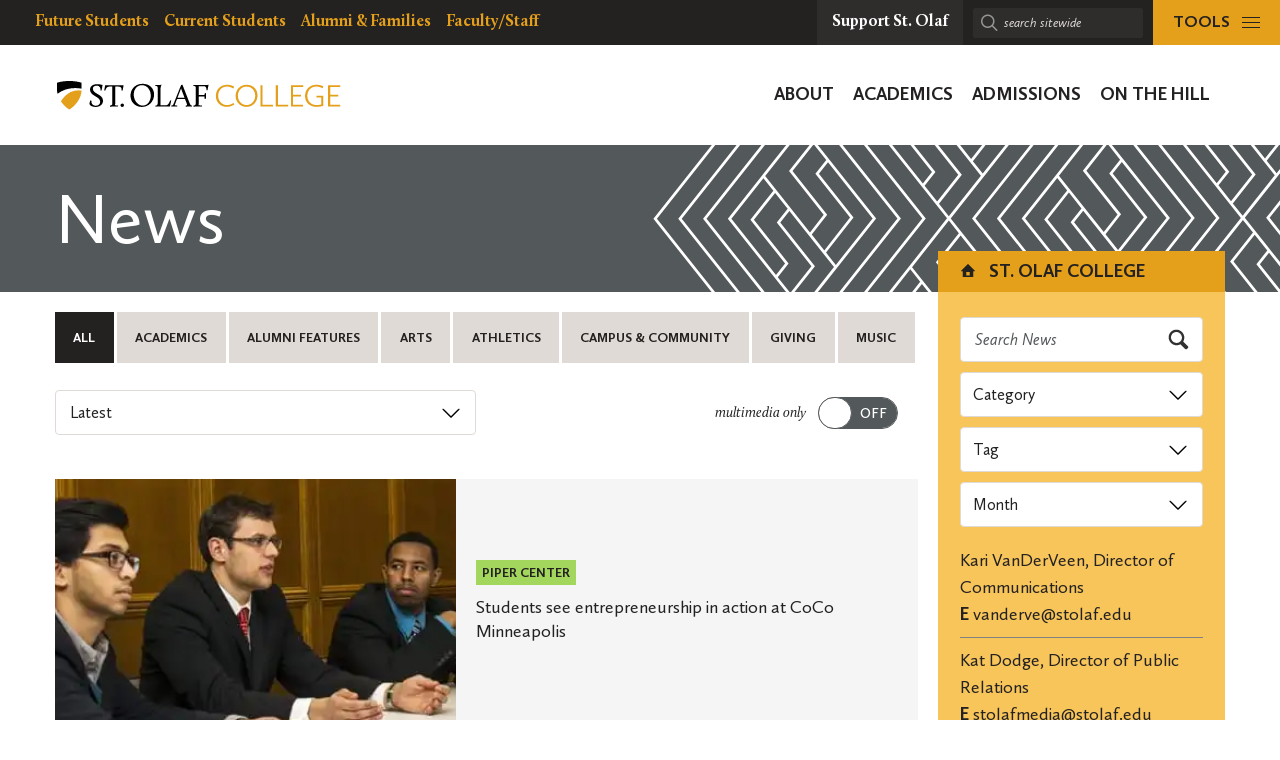

--- FILE ---
content_type: text/html; charset=UTF-8
request_url: https://wp.stolaf.edu/news/page/10?tag=grants
body_size: 23991
content:
	<!DOCTYPE html>
<html lang="en" class="no-js">
<head>
		<meta charset="utf-8">
	<meta name="author" content="St. Olaf College">
	<meta name="viewport" content="width=device-width, initial-scale=1">
	<meta name="apple-mobile-web-app-title" content="Archives">
	<meta name="application-name" content="St. Olaf College">

	<title>News &#8211; Page 10 &#8211; St. Olaf College</title>
<meta name='robots' content='max-image-preview:large' />
<link rel='dns-prefetch' href='//stats.wp.com' />
<link rel='dns-prefetch' href='//v0.wordpress.com' />
<link rel='preconnect' href='//i0.wp.com' />
<style id='wp-img-auto-sizes-contain-inline-css' type='text/css'>
img:is([sizes=auto i],[sizes^="auto," i]){contain-intrinsic-size:3000px 1500px}
/*# sourceURL=wp-img-auto-sizes-contain-inline-css */
</style>
<link rel='stylesheet' id='tribe-events-pro-mini-calendar-block-styles-css' href='https://wp.stolaf.edu/wp-content/plugins/events-calendar-pro/build/css/tribe-events-pro-mini-calendar-block.css?ver=7.7.12' type='text/css' media='all' />
<link rel='stylesheet' id='wp-block-library-css' href='https://wp.stolaf.edu/wp-includes/css/dist/block-library/style.min.css?ver=6.9' type='text/css' media='all' />
<link rel='stylesheet' id='acf-st-olaf-social-style-css' href='https://wp.stolaf.edu/wp-content/plugins/st-olaf-gutenberg-blocks/blocks/social/social.css?ver=6.9' type='text/css' media='all' />
<style id='global-styles-inline-css' type='text/css'>
:root{--wp--preset--aspect-ratio--square: 1;--wp--preset--aspect-ratio--4-3: 4/3;--wp--preset--aspect-ratio--3-4: 3/4;--wp--preset--aspect-ratio--3-2: 3/2;--wp--preset--aspect-ratio--2-3: 2/3;--wp--preset--aspect-ratio--16-9: 16/9;--wp--preset--aspect-ratio--9-16: 9/16;--wp--preset--color--black: #000000;--wp--preset--color--cyan-bluish-gray: #abb8c3;--wp--preset--color--white: #ffffff;--wp--preset--color--pale-pink: #f78da7;--wp--preset--color--vivid-red: #cf2e2e;--wp--preset--color--luminous-vivid-orange: #ff6900;--wp--preset--color--luminous-vivid-amber: #fcb900;--wp--preset--color--light-green-cyan: #7bdcb5;--wp--preset--color--vivid-green-cyan: #00d084;--wp--preset--color--pale-cyan-blue: #8ed1fc;--wp--preset--color--vivid-cyan-blue: #0693e3;--wp--preset--color--vivid-purple: #9b51e0;--wp--preset--gradient--vivid-cyan-blue-to-vivid-purple: linear-gradient(135deg,rgb(6,147,227) 0%,rgb(155,81,224) 100%);--wp--preset--gradient--light-green-cyan-to-vivid-green-cyan: linear-gradient(135deg,rgb(122,220,180) 0%,rgb(0,208,130) 100%);--wp--preset--gradient--luminous-vivid-amber-to-luminous-vivid-orange: linear-gradient(135deg,rgb(252,185,0) 0%,rgb(255,105,0) 100%);--wp--preset--gradient--luminous-vivid-orange-to-vivid-red: linear-gradient(135deg,rgb(255,105,0) 0%,rgb(207,46,46) 100%);--wp--preset--gradient--very-light-gray-to-cyan-bluish-gray: linear-gradient(135deg,rgb(238,238,238) 0%,rgb(169,184,195) 100%);--wp--preset--gradient--cool-to-warm-spectrum: linear-gradient(135deg,rgb(74,234,220) 0%,rgb(151,120,209) 20%,rgb(207,42,186) 40%,rgb(238,44,130) 60%,rgb(251,105,98) 80%,rgb(254,248,76) 100%);--wp--preset--gradient--blush-light-purple: linear-gradient(135deg,rgb(255,206,236) 0%,rgb(152,150,240) 100%);--wp--preset--gradient--blush-bordeaux: linear-gradient(135deg,rgb(254,205,165) 0%,rgb(254,45,45) 50%,rgb(107,0,62) 100%);--wp--preset--gradient--luminous-dusk: linear-gradient(135deg,rgb(255,203,112) 0%,rgb(199,81,192) 50%,rgb(65,88,208) 100%);--wp--preset--gradient--pale-ocean: linear-gradient(135deg,rgb(255,245,203) 0%,rgb(182,227,212) 50%,rgb(51,167,181) 100%);--wp--preset--gradient--electric-grass: linear-gradient(135deg,rgb(202,248,128) 0%,rgb(113,206,126) 100%);--wp--preset--gradient--midnight: linear-gradient(135deg,rgb(2,3,129) 0%,rgb(40,116,252) 100%);--wp--preset--font-size--small: 13px;--wp--preset--font-size--medium: 20px;--wp--preset--font-size--large: 36px;--wp--preset--font-size--x-large: 42px;--wp--preset--spacing--20: 0.44rem;--wp--preset--spacing--30: 0.67rem;--wp--preset--spacing--40: 1rem;--wp--preset--spacing--50: 1.5rem;--wp--preset--spacing--60: 2.25rem;--wp--preset--spacing--70: 3.38rem;--wp--preset--spacing--80: 5.06rem;--wp--preset--shadow--natural: 6px 6px 9px rgba(0, 0, 0, 0.2);--wp--preset--shadow--deep: 12px 12px 50px rgba(0, 0, 0, 0.4);--wp--preset--shadow--sharp: 6px 6px 0px rgba(0, 0, 0, 0.2);--wp--preset--shadow--outlined: 6px 6px 0px -3px rgb(255, 255, 255), 6px 6px rgb(0, 0, 0);--wp--preset--shadow--crisp: 6px 6px 0px rgb(0, 0, 0);}:where(.is-layout-flex){gap: 0.5em;}:where(.is-layout-grid){gap: 0.5em;}body .is-layout-flex{display: flex;}.is-layout-flex{flex-wrap: wrap;align-items: center;}.is-layout-flex > :is(*, div){margin: 0;}body .is-layout-grid{display: grid;}.is-layout-grid > :is(*, div){margin: 0;}:where(.wp-block-columns.is-layout-flex){gap: 2em;}:where(.wp-block-columns.is-layout-grid){gap: 2em;}:where(.wp-block-post-template.is-layout-flex){gap: 1.25em;}:where(.wp-block-post-template.is-layout-grid){gap: 1.25em;}.has-black-color{color: var(--wp--preset--color--black) !important;}.has-cyan-bluish-gray-color{color: var(--wp--preset--color--cyan-bluish-gray) !important;}.has-white-color{color: var(--wp--preset--color--white) !important;}.has-pale-pink-color{color: var(--wp--preset--color--pale-pink) !important;}.has-vivid-red-color{color: var(--wp--preset--color--vivid-red) !important;}.has-luminous-vivid-orange-color{color: var(--wp--preset--color--luminous-vivid-orange) !important;}.has-luminous-vivid-amber-color{color: var(--wp--preset--color--luminous-vivid-amber) !important;}.has-light-green-cyan-color{color: var(--wp--preset--color--light-green-cyan) !important;}.has-vivid-green-cyan-color{color: var(--wp--preset--color--vivid-green-cyan) !important;}.has-pale-cyan-blue-color{color: var(--wp--preset--color--pale-cyan-blue) !important;}.has-vivid-cyan-blue-color{color: var(--wp--preset--color--vivid-cyan-blue) !important;}.has-vivid-purple-color{color: var(--wp--preset--color--vivid-purple) !important;}.has-black-background-color{background-color: var(--wp--preset--color--black) !important;}.has-cyan-bluish-gray-background-color{background-color: var(--wp--preset--color--cyan-bluish-gray) !important;}.has-white-background-color{background-color: var(--wp--preset--color--white) !important;}.has-pale-pink-background-color{background-color: var(--wp--preset--color--pale-pink) !important;}.has-vivid-red-background-color{background-color: var(--wp--preset--color--vivid-red) !important;}.has-luminous-vivid-orange-background-color{background-color: var(--wp--preset--color--luminous-vivid-orange) !important;}.has-luminous-vivid-amber-background-color{background-color: var(--wp--preset--color--luminous-vivid-amber) !important;}.has-light-green-cyan-background-color{background-color: var(--wp--preset--color--light-green-cyan) !important;}.has-vivid-green-cyan-background-color{background-color: var(--wp--preset--color--vivid-green-cyan) !important;}.has-pale-cyan-blue-background-color{background-color: var(--wp--preset--color--pale-cyan-blue) !important;}.has-vivid-cyan-blue-background-color{background-color: var(--wp--preset--color--vivid-cyan-blue) !important;}.has-vivid-purple-background-color{background-color: var(--wp--preset--color--vivid-purple) !important;}.has-black-border-color{border-color: var(--wp--preset--color--black) !important;}.has-cyan-bluish-gray-border-color{border-color: var(--wp--preset--color--cyan-bluish-gray) !important;}.has-white-border-color{border-color: var(--wp--preset--color--white) !important;}.has-pale-pink-border-color{border-color: var(--wp--preset--color--pale-pink) !important;}.has-vivid-red-border-color{border-color: var(--wp--preset--color--vivid-red) !important;}.has-luminous-vivid-orange-border-color{border-color: var(--wp--preset--color--luminous-vivid-orange) !important;}.has-luminous-vivid-amber-border-color{border-color: var(--wp--preset--color--luminous-vivid-amber) !important;}.has-light-green-cyan-border-color{border-color: var(--wp--preset--color--light-green-cyan) !important;}.has-vivid-green-cyan-border-color{border-color: var(--wp--preset--color--vivid-green-cyan) !important;}.has-pale-cyan-blue-border-color{border-color: var(--wp--preset--color--pale-cyan-blue) !important;}.has-vivid-cyan-blue-border-color{border-color: var(--wp--preset--color--vivid-cyan-blue) !important;}.has-vivid-purple-border-color{border-color: var(--wp--preset--color--vivid-purple) !important;}.has-vivid-cyan-blue-to-vivid-purple-gradient-background{background: var(--wp--preset--gradient--vivid-cyan-blue-to-vivid-purple) !important;}.has-light-green-cyan-to-vivid-green-cyan-gradient-background{background: var(--wp--preset--gradient--light-green-cyan-to-vivid-green-cyan) !important;}.has-luminous-vivid-amber-to-luminous-vivid-orange-gradient-background{background: var(--wp--preset--gradient--luminous-vivid-amber-to-luminous-vivid-orange) !important;}.has-luminous-vivid-orange-to-vivid-red-gradient-background{background: var(--wp--preset--gradient--luminous-vivid-orange-to-vivid-red) !important;}.has-very-light-gray-to-cyan-bluish-gray-gradient-background{background: var(--wp--preset--gradient--very-light-gray-to-cyan-bluish-gray) !important;}.has-cool-to-warm-spectrum-gradient-background{background: var(--wp--preset--gradient--cool-to-warm-spectrum) !important;}.has-blush-light-purple-gradient-background{background: var(--wp--preset--gradient--blush-light-purple) !important;}.has-blush-bordeaux-gradient-background{background: var(--wp--preset--gradient--blush-bordeaux) !important;}.has-luminous-dusk-gradient-background{background: var(--wp--preset--gradient--luminous-dusk) !important;}.has-pale-ocean-gradient-background{background: var(--wp--preset--gradient--pale-ocean) !important;}.has-electric-grass-gradient-background{background: var(--wp--preset--gradient--electric-grass) !important;}.has-midnight-gradient-background{background: var(--wp--preset--gradient--midnight) !important;}.has-small-font-size{font-size: var(--wp--preset--font-size--small) !important;}.has-medium-font-size{font-size: var(--wp--preset--font-size--medium) !important;}.has-large-font-size{font-size: var(--wp--preset--font-size--large) !important;}.has-x-large-font-size{font-size: var(--wp--preset--font-size--x-large) !important;}
/*# sourceURL=global-styles-inline-css */
</style>

<style id='classic-theme-styles-inline-css' type='text/css'>
/*! This file is auto-generated */
.wp-block-button__link{color:#fff;background-color:#32373c;border-radius:9999px;box-shadow:none;text-decoration:none;padding:calc(.667em + 2px) calc(1.333em + 2px);font-size:1.125em}.wp-block-file__button{background:#32373c;color:#fff;text-decoration:none}
/*# sourceURL=/wp-includes/css/classic-themes.min.css */
</style>
<link rel='stylesheet' id='block-variations-accordion-variations-styles-css' href='https://wp.stolaf.edu/wp-content/plugins/block-variations-main/css/variation_styles.css?ver=6.9' type='text/css' media='all' />
<link rel='stylesheet' id='st-olaf-gutenberg-blocks-master-css' href='https://wp.stolaf.edu/wp-content/plugins/st-olaf-gutenberg-blocks//assets/css/master.css?ver=1.0.2' type='text/css' media='all' />
<link rel='stylesheet' id='st-olaf-gutenberg-blocks-theme-css' href='https://wp.stolaf.edu/wp-content/plugins/st-olaf-gutenberg-blocks//assets/css/theme.css?ver=1.0.2' type='text/css' media='all' />
<link rel='stylesheet' id='collapscore-css-css' href='https://wp.stolaf.edu/wp-content/plugins/jquery-collapse-o-matic/css/core_style.css?ver=1.0' type='text/css' media='all' />
<link rel='stylesheet' id='collapseomatic-css-css' href='https://wp.stolaf.edu/wp-content/plugins/jquery-collapse-o-matic/css/light_style.css?ver=1.6' type='text/css' media='all' />
<link rel='stylesheet' id='column-styles-css' href='https://wp.stolaf.edu/wp-content/plugins/wp_edit_pro/css/column-style.css?ver=6.9' type='text/css' media='all' />
<script type="text/javascript" src="https://wp.stolaf.edu/wp-includes/js/jquery/jquery.min.js?ver=3.7.1" id="jquery-core-js"></script>
<script type="text/javascript" src="https://wp.stolaf.edu/wp-includes/js/jquery/jquery-migrate.min.js?ver=3.4.1" id="jquery-migrate-js"></script>
<script type="text/javascript" src="https://wp.stolaf.edu/wp-content/plugins/block-variations-main/js/accordion_variation_frontend.js?ver=1" id="block-variations-accordion-variation-frontend-js"></script>
<script type="text/javascript" src="https://wp.stolaf.edu/wp-includes/js/dist/vendor/react.min.js?ver=18.3.1.1" id="react-js"></script>
<script type="text/javascript" src="https://wp.stolaf.edu/wp-includes/js/dist/vendor/react-jsx-runtime.min.js?ver=18.3.1" id="react-jsx-runtime-js"></script>
<script type="text/javascript" src="https://wp.stolaf.edu/wp-includes/js/dist/autop.min.js?ver=9fb50649848277dd318d" id="wp-autop-js"></script>
<script type="text/javascript" src="https://wp.stolaf.edu/wp-includes/js/dist/blob.min.js?ver=9113eed771d446f4a556" id="wp-blob-js"></script>
<script type="text/javascript" src="https://wp.stolaf.edu/wp-includes/js/dist/block-serialization-default-parser.min.js?ver=14d44daebf663d05d330" id="wp-block-serialization-default-parser-js"></script>
<script type="text/javascript" src="https://wp.stolaf.edu/wp-includes/js/dist/hooks.min.js?ver=dd5603f07f9220ed27f1" id="wp-hooks-js"></script>
<script type="text/javascript" src="https://wp.stolaf.edu/wp-includes/js/dist/deprecated.min.js?ver=e1f84915c5e8ae38964c" id="wp-deprecated-js"></script>
<script type="text/javascript" src="https://wp.stolaf.edu/wp-includes/js/dist/dom.min.js?ver=26edef3be6483da3de2e" id="wp-dom-js"></script>
<script type="text/javascript" src="https://wp.stolaf.edu/wp-includes/js/dist/vendor/react-dom.min.js?ver=18.3.1.1" id="react-dom-js"></script>
<script type="text/javascript" src="https://wp.stolaf.edu/wp-includes/js/dist/escape-html.min.js?ver=6561a406d2d232a6fbd2" id="wp-escape-html-js"></script>
<script type="text/javascript" src="https://wp.stolaf.edu/wp-includes/js/dist/element.min.js?ver=6a582b0c827fa25df3dd" id="wp-element-js"></script>
<script type="text/javascript" src="https://wp.stolaf.edu/wp-includes/js/dist/is-shallow-equal.min.js?ver=e0f9f1d78d83f5196979" id="wp-is-shallow-equal-js"></script>
<script type="text/javascript" src="https://wp.stolaf.edu/wp-includes/js/dist/i18n.min.js?ver=c26c3dc7bed366793375" id="wp-i18n-js"></script>
<script type="text/javascript" id="wp-i18n-js-after">
/* <![CDATA[ */
wp.i18n.setLocaleData( { 'text direction\u0004ltr': [ 'ltr' ] } );
//# sourceURL=wp-i18n-js-after
/* ]]> */
</script>
<script type="text/javascript" src="https://wp.stolaf.edu/wp-includes/js/dist/keycodes.min.js?ver=34c8fb5e7a594a1c8037" id="wp-keycodes-js"></script>
<script type="text/javascript" src="https://wp.stolaf.edu/wp-includes/js/dist/priority-queue.min.js?ver=2d59d091223ee9a33838" id="wp-priority-queue-js"></script>
<script type="text/javascript" src="https://wp.stolaf.edu/wp-includes/js/dist/compose.min.js?ver=7a9b375d8c19cf9d3d9b" id="wp-compose-js"></script>
<script type="text/javascript" src="https://wp.stolaf.edu/wp-includes/js/dist/private-apis.min.js?ver=4f465748bda624774139" id="wp-private-apis-js"></script>
<script type="text/javascript" src="https://wp.stolaf.edu/wp-includes/js/dist/redux-routine.min.js?ver=8bb92d45458b29590f53" id="wp-redux-routine-js"></script>
<script type="text/javascript" src="https://wp.stolaf.edu/wp-includes/js/dist/data.min.js?ver=f940198280891b0b6318" id="wp-data-js"></script>
<script type="text/javascript" id="wp-data-js-after">
/* <![CDATA[ */
( function() {
	var userId = 0;
	var storageKey = "WP_DATA_USER_" + userId;
	wp.data
		.use( wp.data.plugins.persistence, { storageKey: storageKey } );
} )();
//# sourceURL=wp-data-js-after
/* ]]> */
</script>
<script type="text/javascript" src="https://wp.stolaf.edu/wp-includes/js/dist/html-entities.min.js?ver=e8b78b18a162491d5e5f" id="wp-html-entities-js"></script>
<script type="text/javascript" src="https://wp.stolaf.edu/wp-includes/js/dist/dom-ready.min.js?ver=f77871ff7694fffea381" id="wp-dom-ready-js"></script>
<script type="text/javascript" src="https://wp.stolaf.edu/wp-includes/js/dist/a11y.min.js?ver=cb460b4676c94bd228ed" id="wp-a11y-js"></script>
<script type="text/javascript" src="https://wp.stolaf.edu/wp-includes/js/dist/rich-text.min.js?ver=5bdbb44f3039529e3645" id="wp-rich-text-js"></script>
<script type="text/javascript" src="https://wp.stolaf.edu/wp-includes/js/dist/shortcode.min.js?ver=0b3174183b858f2df320" id="wp-shortcode-js"></script>
<script type="text/javascript" src="https://wp.stolaf.edu/wp-includes/js/dist/warning.min.js?ver=d69bc18c456d01c11d5a" id="wp-warning-js"></script>
<script type="text/javascript" src="https://wp.stolaf.edu/wp-includes/js/dist/blocks.min.js?ver=de131db49fa830bc97da" id="wp-blocks-js"></script>
<script type="text/javascript" src="https://wp.stolaf.edu/wp-includes/js/dist/url.min.js?ver=9e178c9516d1222dc834" id="wp-url-js"></script>
<script type="text/javascript" src="https://wp.stolaf.edu/wp-includes/js/dist/api-fetch.min.js?ver=3a4d9af2b423048b0dee" id="wp-api-fetch-js"></script>
<script type="text/javascript" id="wp-api-fetch-js-after">
/* <![CDATA[ */
wp.apiFetch.use( wp.apiFetch.createRootURLMiddleware( "https://wp.stolaf.edu/wp-json/" ) );
wp.apiFetch.nonceMiddleware = wp.apiFetch.createNonceMiddleware( "18088f664f" );
wp.apiFetch.use( wp.apiFetch.nonceMiddleware );
wp.apiFetch.use( wp.apiFetch.mediaUploadMiddleware );
wp.apiFetch.nonceEndpoint = "https://wp.stolaf.edu/wp-admin/admin-ajax.php?action=rest-nonce";
//# sourceURL=wp-api-fetch-js-after
/* ]]> */
</script>
<script type="text/javascript" src="https://wp.stolaf.edu/wp-includes/js/dist/vendor/moment.min.js?ver=2.30.1" id="moment-js"></script>
<script type="text/javascript" id="moment-js-after">
/* <![CDATA[ */
moment.updateLocale( 'en_US', {"months":["January","February","March","April","May","June","July","August","September","October","November","December"],"monthsShort":["Jan","Feb","Mar","Apr","May","Jun","Jul","Aug","Sep","Oct","Nov","Dec"],"weekdays":["Sunday","Monday","Tuesday","Wednesday","Thursday","Friday","Saturday"],"weekdaysShort":["Sun","Mon","Tue","Wed","Thu","Fri","Sat"],"week":{"dow":0},"longDateFormat":{"LT":"g:i a","LTS":null,"L":null,"LL":"F j, Y","LLL":"F j, Y g:i a","LLLL":null}} );
//# sourceURL=moment-js-after
/* ]]> */
</script>
<script type="text/javascript" src="https://wp.stolaf.edu/wp-includes/js/dist/date.min.js?ver=795a56839718d3ff7eae" id="wp-date-js"></script>
<script type="text/javascript" id="wp-date-js-after">
/* <![CDATA[ */
wp.date.setSettings( {"l10n":{"locale":"en_US","months":["January","February","March","April","May","June","July","August","September","October","November","December"],"monthsShort":["Jan","Feb","Mar","Apr","May","Jun","Jul","Aug","Sep","Oct","Nov","Dec"],"weekdays":["Sunday","Monday","Tuesday","Wednesday","Thursday","Friday","Saturday"],"weekdaysShort":["Sun","Mon","Tue","Wed","Thu","Fri","Sat"],"meridiem":{"am":"am","pm":"pm","AM":"AM","PM":"PM"},"relative":{"future":"%s from now","past":"%s ago","s":"a second","ss":"%d seconds","m":"a minute","mm":"%d minutes","h":"an hour","hh":"%d hours","d":"a day","dd":"%d days","M":"a month","MM":"%d months","y":"a year","yy":"%d years"},"startOfWeek":0},"formats":{"time":"g:i a","date":"F j, Y","datetime":"F j, Y g:i a","datetimeAbbreviated":"M j, Y g:i a"},"timezone":{"offset":-6,"offsetFormatted":"-6","string":"America/Chicago","abbr":"CST"}} );
//# sourceURL=wp-date-js-after
/* ]]> */
</script>
<script type="text/javascript" src="https://wp.stolaf.edu/wp-includes/js/dist/primitives.min.js?ver=0b5dcc337aa7cbf75570" id="wp-primitives-js"></script>
<script type="text/javascript" src="https://wp.stolaf.edu/wp-includes/js/dist/components.min.js?ver=ad5cb4227f07a3d422ad" id="wp-components-js"></script>
<script type="text/javascript" src="https://wp.stolaf.edu/wp-includes/js/dist/keyboard-shortcuts.min.js?ver=fbc45a34ce65c5723afa" id="wp-keyboard-shortcuts-js"></script>
<script type="text/javascript" src="https://wp.stolaf.edu/wp-includes/js/dist/commands.min.js?ver=cac8f4817ab7cea0ac49" id="wp-commands-js"></script>
<script type="text/javascript" src="https://wp.stolaf.edu/wp-includes/js/dist/notices.min.js?ver=f62fbf15dcc23301922f" id="wp-notices-js"></script>
<script type="text/javascript" src="https://wp.stolaf.edu/wp-includes/js/dist/preferences-persistence.min.js?ver=e954d3a4426d311f7d1a" id="wp-preferences-persistence-js"></script>
<script type="text/javascript" src="https://wp.stolaf.edu/wp-includes/js/dist/preferences.min.js?ver=2ca086aed510c242a1ed" id="wp-preferences-js"></script>
<script type="text/javascript" id="wp-preferences-js-after">
/* <![CDATA[ */
( function() {
				var serverData = false;
				var userId = "0";
				var persistenceLayer = wp.preferencesPersistence.__unstableCreatePersistenceLayer( serverData, userId );
				var preferencesStore = wp.preferences.store;
				wp.data.dispatch( preferencesStore ).setPersistenceLayer( persistenceLayer );
			} ) ();
//# sourceURL=wp-preferences-js-after
/* ]]> */
</script>
<script type="text/javascript" src="https://wp.stolaf.edu/wp-includes/js/dist/style-engine.min.js?ver=7c6fcedc37dadafb8a81" id="wp-style-engine-js"></script>
<script type="text/javascript" src="https://wp.stolaf.edu/wp-includes/js/dist/token-list.min.js?ver=cfdf635a436c3953a965" id="wp-token-list-js"></script>
<script type="text/javascript" src="https://wp.stolaf.edu/wp-includes/js/dist/block-editor.min.js?ver=6ab992f915da9674d250" id="wp-block-editor-js"></script>
<script type="text/javascript" src="https://wp.stolaf.edu/wp-includes/js/dist/core-data.min.js?ver=15baadfe6e1374188072" id="wp-core-data-js"></script>
<script type="text/javascript" src="https://wp.stolaf.edu/wp-includes/js/dist/media-utils.min.js?ver=c66754bed5498afe7050" id="wp-media-utils-js"></script>
<script type="text/javascript" src="https://wp.stolaf.edu/wp-includes/js/dist/patterns.min.js?ver=4131f04a041db58120d8" id="wp-patterns-js"></script>
<script type="text/javascript" src="https://wp.stolaf.edu/wp-includes/js/dist/plugins.min.js?ver=039ed87b5b9f7036ceee" id="wp-plugins-js"></script>
<script type="text/javascript" src="https://wp.stolaf.edu/wp-includes/js/dist/server-side-render.min.js?ver=7db2472793a2abb97aa5" id="wp-server-side-render-js"></script>
<script type="text/javascript" src="https://wp.stolaf.edu/wp-includes/js/dist/viewport.min.js?ver=f07b4909c08cfe9de4e2" id="wp-viewport-js"></script>
<script type="text/javascript" src="https://wp.stolaf.edu/wp-includes/js/dist/wordcount.min.js?ver=c5b97f11206928ea9130" id="wp-wordcount-js"></script>
<script type="text/javascript" src="https://wp.stolaf.edu/wp-includes/js/dist/editor.min.js?ver=2239c699a89c6b9bc64f" id="wp-editor-js"></script>
<script type="text/javascript" id="wp-editor-js-after">
/* <![CDATA[ */
Object.assign( window.wp.editor, window.wp.oldEditor );
//# sourceURL=wp-editor-js-after
/* ]]> */
</script>
<script type="text/javascript" src="https://wp.stolaf.edu/wp-content/plugins/block-variations-main/js/accordion_style_toggle.js?ver=1" id="block-variations-accordion-style-toggle-js"></script>
<link rel="https://api.w.org/" href="https://wp.stolaf.edu/wp-json/" /><link rel="EditURI" type="application/rsd+xml" title="RSD" href="https://wp.stolaf.edu/xmlrpc.php?rsd" />
<meta name="generator" content="WordPress 6.9" />
<meta name="tec-api-version" content="v1"><meta name="tec-api-origin" content="https://wp.stolaf.edu"><link rel="alternate" href="https://wp.stolaf.edu/wp-json/tribe/events/v1/" />	<style>img#wpstats{display:none}</style>
		<link rel="shortcut icon" href="https://wp.stolaf.edu/wp-content/themes/core/img/branding/favicon.png"><link rel="icon" sizes="192x192" href="https://wp.stolaf.edu/wp-content/themes/core/img/branding/android.png"><link rel="apple-touch-icon-precomposed" href="https://wp.stolaf.edu/wp-content/themes/core/img/branding/ios.png"><meta name="theme-color" content="#e4a01b">
<!-- Jetpack Open Graph Tags -->
<meta property="og:type" content="website" />
<meta property="og:title" content="St. Olaf College" />
<meta property="og:description" content="A private liberal arts college of the Lutheran church in Minnesota" />
<meta property="og:url" content="https://wp.stolaf.edu/news" />
<meta property="og:site_name" content="St. Olaf College" />
<meta property="og:image" content="https://s0.wp.com/i/blank.jpg" />
<meta property="og:image:width" content="200" />
<meta property="og:image:height" content="200" />
<meta property="og:image:alt" content="" />
<meta property="og:locale" content="en_US" />

<!-- End Jetpack Open Graph Tags -->
		<style type="text/css" id="wp-custom-css">
			
/* page-id-201711 (Get Help) styling */
.page-id-201711 .site-section.site-section__bg--white {
    background-color: #693a5c;
    background-image: url(https://wpdev.stolaf.edu/newstudents/files/2020/03/connections1.png);
}

/* page-id-4292 (Questionnaire Form) styling */


/* page-id-197755 styling */
.page-id-197755 @media (min-width: 960px)
.page-id-197755 .site-panel__img-overlay--no-ribbon:before {
    background: rgba(0,0,0,0);
}
/* page-id-199526 styling */

.page-id-199526 .site-panel__hero-content--grey-dark {
    --dominant-color: #e4a11b;
}
.page-id-199526 .btn, .btn:visited, a.btn, a.btn:visited {
    color: #000;
}
.page-id-199526 .btn, a.btn {
	background-color: #e4a11b;
}
.page-id-199526 .site-panel__hero-content-inner .site-panel__hero-title {
    padding: 5px;
    background-color: rgb(228,161,27,0.9);
    color: #000;
    margin-bottom: 10px;
}
.page-id-199526 .site-panel__hero-desc, .site-panel__hero-desc h2 {
    color: #ffffff;
}
.page-id-199526 .site-panel__hero-desc, .site-panel__hero-desc {
    padding: 10px;
    background-color: #0009;
    margin-bottom: 10px;
}
.page-id-199526 .site-panel__hero-content:before {
    opacity: .0;
}
.site-panel__hero-content--navy {
    --dominant-color: #333;
}
.u-cc-navy, .u-cc-navy:hover {
    background-color: #233746;
    color: #fff;
    background-image: url(https://wp.stolaf.edu/wp-content/uploads/2024/06/150_overlay3.png);
}

/* postid-213412, postid-213495, postid-217568 Quiz Post styling */

.postid-213412 .gravity-theme .gsurvey-rank-choice, .postid-213495 .gravity-theme .gsurvey-rank-choice, .postid-217568 .gravity-theme .gsurvey-rank-choice {
	font-size: 16px;
	font-family: Calluna Sans, -apple-system, BlinkMacSystemFont, Segoe UI, Segoe UI Emoji, Cantarell, Verdana, sans-serif;
	text-wrap: auto;
	color:  #231f20;
	background: #f2c365;
    border-radius: .25rem;
	padding: 12px 18px !important;
	display: flex;
}

.postid-213495 .gravity-theme .gsurvey-rank-choice:has(img) {
	width: 450px;
	height: auto;
	background: none;
}

.postid-213412 .gform_wrapper.gravity-theme .gfield-choice-input, .postid-213495 .gform_wrapper.gravity-theme .gfield-choice-input, .postid-217568 .gform_wrapper.gravity-theme .gfield-choice-input {
    display: none;
}

.postid-213412.gform_wrapper ul li,
.postid-213495.gform_wrapper ul li,
.postid-217568.gform_wrapper ul li  {
  margin: 0 0 .65rem;
}

.postid-213412 .gform_wrapper ul li,
.postid-217568 .gform_wrapper ul li {
  line-height: 1.25;
}

.postid-213495 .gform_wrapper ul li {
	line-height: 1.25;
	margin: .5em 0 .65em
}

.postid-213412 .gform_wrapper.gravity-theme .gfield_description,
.postid-213495 .gform_wrapper.gravity-theme .gfield_description,
.postid-217568 .gform_wrapper.gravity-theme .gfield_description
{
    font-size: 16px;
    font-style: normal;
	color: #693a5c;
    font-weight: 600;
    letter-spacing: normal;
    line-height: 1.25;
    margin-bottom: 8px;
    margin-top: 20px;
    max-width: fit-content;
    padding: 1em ;
		border: 1px solid #693a5c;
	border-radius: .25rem;
    text-transform: none;
	background:	#e8e5e6;
}

.postid-213412 
.gform_wrapper.gravity-theme .gform_footer input,
.postid-213495 
.gform_wrapper.gravity-theme .gform_footer input,
.postid-217568 
.gform_wrapper.gravity-theme .gform_footer input
{
	  margin-left: 1em;
    border-radius: .25rem;
}

.postid-213412 .gform_wrapper.gravity-theme .gfield,
.postid-217568 .gform_wrapper.gravity-theme .gfield
{
    padding: 0 1em 0 0;
	margin: 1em 0;
}

.postid-213495 .gform_wrapper.gravity-theme .gfield
{
  padding: 0 1em 0 0;
	margin: 0;
}

.postid-213412 .gform_wrapper.gravity-theme .gfield_checkbox label, .postid-217568 .gform_wrapper.gravity-theme .gfield_checkbox label, .gform_wrapper.gravity-theme .gfield_radio label
{
	  min-width: 650px;
		max-width: 650px
    font-size: 16px;
    color: #231f20;
    background: #f2c365;
    padding: 1em;
    border-radius: .25rem;
    margin: .25em 0;
}

.postid-213495 .gform_wrapper.gravity-theme .gfield_checkbox label, .gform_wrapper.gravity-theme .gfield_radio label
{
	  min-width: 650px;
		max-width: 650px;
    font-size: 16px;
		
    color: #231f20;
    background: #f2c365;
    padding: 1em;
    border-radius: .25rem;
    margin: .25em 0;
}

.postid-213412 .gform_wrapper.gravity-theme .gfield-choice-input:disabled+label,
.postid-213495 .gform_wrapper.gravity-theme .gfield-choice-input:disabled+label,
.postid-217568 .gform_wrapper.gravity-theme .gfield-choice-input:disabled+label
{
    color: #231f20;
}

.postid-213412 .gform-field-label .gform-field-label--type-inline .gquiz-incorrect-choice,
.postid-213495 .gform-field-label .gform-field-label--type-inline .gquiz-incorrect-choice,
.postid-217568 .gform-field-label .gform-field-label--type-inline .gquiz-incorrect-choice
{
	min-width: 500px;
	color: #f6c9a5
;
}

.postid-213495 li > a {
	color: #137bba;
  text-decoration: underline;
}

.postid-213412 .gfield_description > a,
.postid-217568 .gfield_description > a {
	color: #137bba;
  text-decoration: underline;
}

.postid-213412 .gform-field-label .gform-field-label--type-inline .gquiz-correct-choice,
.postid-213495 .gform-field-label .gform-field-label--type-inline .gquiz-correct-choice,
.postid-217568 .gform-field-label .gform-field-label--type-inline .gquiz-correct-choice
{
	font-weight: 600;
}

.postid-213412 .gform_wrapper.gravity-theme .gfield_label, .postid-217568 .gform_wrapper.gravity-theme .gfield_label, .postid-213495 .gform_wrapper.gravity-theme .gfield_label
{
	font-size: 22px;
	line-height: 1.25;
	font-weight: 500;
	margin-top: 2em;
	margin-bottom: 0;
}

.postid-213495 .animated-anchors a:after { 
  display: none;
}

.postid-213495     .btn, .postid-213495 a.btn {
/* 	color: #242121; */
  font-size: 16px;
  line-height: 1.5;
  padding: .65em 1em;
	margin-left: 1em;
	}

.postid-213495 .gquiz-answer-explanation .gfield_description > div.correctness-div {
	font-weight: 700;
  margin-bottom: .5em;
}

.postid-213495 .gravity-theme ul.gsurvey-rank {
	min-width: 450px;
}

.postid-213495 .choice-cursor {
	cursor: move;
  background-image: url('https://wp.stolaf.edu/wp-content/uploads/2025/02/arrow-handle-3.png');
    background-position: 0 center;
    background-repeat: no-repeat;
    background-size: 16px 16px;
    border-bottom: 1px solid rgba(204, 204, 204, 0);
    border-top: 1px solid rgba(204, 204, 204, 0);
    padding: 8px 1em !important;
    white-space: nowrap;
    width: auto;
}

@media only screen and (max-width: 589px) {
    .postid-213412 .gform_wrapper.gravity-theme .gfield_radio label,
	.postid-213495 .gform_wrapper.gravity-theme .gfield_radio label,
	.postid-217568 .gform_wrapper.gravity-theme .gfield_radio label
	{
        min-width: -webkit-fill-available;
    }
    .postid-213412 .gform_wrapper.gravity-theme .gfield-choice-input:disabled+label,
	.postid-213495 .gform_wrapper.gravity-theme .gfield-choice-input:disabled+label,
	.postid-217568 .gform_wrapper.gravity-theme .gfield-choice-input:disabled+label
	{
        min-width: -webkit-fill-available;
    }
	.postid-213495 .gravity-theme ul.gsurvey-rank {
		min-width: auto;
	}
}		</style>
		
</head>
<body class="blog paged paged-10 wp-theme-core tribe-no-js is-root-site">

<script>document.querySelector('html').classList.remove('no-js');</script>

<!-- Google Tag Manager -->
<script>(function(w,d,s,l,i){w[l]=w[l]||[];w[l].push({'gtm.start':new Date().getTime(),event:'gtm.js'});var f=d.getElementsByTagName(s)[0],j=d.createElement(s),dl=l!='dataLayer'?'&l='+l:'';j.async=true;j.src='https://www.googletagmanager.com/gtm.js?id='+i+dl;f.parentNode.insertBefore(j,f);})(window,document,'script','dataLayer','GTM-KKQFL5');</script>

<noscript>
	<iframe src="https://www.googletagmanager.com/ns.html?id=GTM-KKQFL5" height="0" width="0" style="display:none;visibility:hidden"></iframe>
</noscript>
<!-- End Google Tag Manager -->



<a class="skip-link u-visual-hide" href="#maincontent">Skip to main content</a>



<nav class="top-nav" aria-labelledby="resourcesmenu" data-js="top-nav">

	<h2 id="resourcesmenu" class="u-visual-hide">Resources Menu</h2>

	<div class="logo" data-js="logo"><a href="https://wp.stolaf.edu/" rel="home"><span class="u-visual-hide">St. Olaf College</span></a></div>

	
	<ul class="resources-nav resources-nav--desktop">

		<li class="menu-item__label u-screen-reader-text">
			<span class="menu-item__text">resources for</span>
		</li>

		<li class="menu-item menu-item--depth-0"><a href="https://wp.stolaf.edu/future-students" class="menu-item__anchor"><span class="menu-item__text">Future Students</span></a></li>
<li class="menu-item menu-item--depth-0"><a href="https://wp.stolaf.edu/current-students/" class="menu-item__anchor"><span class="menu-item__text">Current Students</span></a></li>
<li class="menu-item menu-item--depth-0"><a href="https://wp.stolaf.edu/alumni-families" class="menu-item__anchor"><span class="menu-item__text">Alumni &#038; Families</span></a></li>
<li class="menu-item menu-item--depth-0"><a href="https://wp.stolaf.edu/facultystaff" class="menu-item__anchor"><span class="menu-item__text">Faculty/Staff</span></a></li>

	</ul>



	<a class="menu-trigger menu-trigger--donate" href="https://wp.stolaf.edu/giving/">
		<span class="menu-trigger__text">
			Support St. Olaf
		</span>
	</a>

	<form class="top-nav__search" method="GET" action="https://www.stolaf.edu/search.cfm">
		<div class="top-nav__search-wrap">
			<i class="icon icon-search"></i>
			<label for="top-search" class="u-screen-reader-text">Search sitewide:</label>
			<input
				name="q"
				type="search"
				id="top-search"
				class="site__search-input"
				placeholder="search sitewide"
			/>
		</div>
	</form>

	<button
		class="menu-trigger menu-trigger--button menu-trigger--tools"
		aria-label="tools menu"
		aria-expanded="false"
		data-js="trigger-tools-menu"
		title="Expand Tools Menu"
	>
		<span class="menu-trigger__text">
			Tools
		</span>
		<span class="menu-trigger__icon">
	        <i class="menu-trigger__bars"></i>
	    </span>
	</button>

	<button
		class="menu-trigger menu-trigger--mobile"
		aria-label="navigation menu"
		aria-expanded="false"
		data-js="trigger-mobile-menu"
		title="Expand Mobile Menu"
	>
	    <span class="menu-trigger__icon">
	        <i class="menu-trigger__bars"></i>
	    </span>
		<span class="u-visual-hide">Expand Mobile Menu</span>
	</button>

</nav>

<header class="site-header" data-js="site-header">

	<div class="l-wrapper global-nav__wrapper u-clearfix">

		<div class="logo" data-js="logo"><a href="https://wp.stolaf.edu/" rel="home"><span class="u-visual-hide">St. Olaf College</span></a></div>

		
	<nav class="global-nav" aria-labelledby="global-nav">

		<h2 id="global-nav" class="u-visual-hide">Global Navigation</h2>

		<ul class="global-nav__list" data-js="global-nav">
			<li class="menu-item menu-item--depth-0"><a href="https://wp.stolaf.edu/about/" class="menu-item__anchor menu-item__anchor--child" id="menu-item-187003" data-target="sub-menu-187003" data-js="trigger-global-dropdown" data-id="187003"><span class="menu-item__text">About</span></a></li>
<li class="menu-item menu-item--depth-0"><a href="https://wp.stolaf.edu/academics/" class="menu-item__anchor menu-item__anchor--child" id="menu-item-187004" data-target="sub-menu-187004" data-js="trigger-global-dropdown" data-id="187004"><span class="menu-item__text">Academics</span></a></li>
<li class="menu-item menu-item--depth-0"><a href="https://wp.stolaf.edu/admissions/" class="menu-item__anchor menu-item__anchor--child" id="menu-item-187005" data-target="sub-menu-187005" data-js="trigger-global-dropdown" data-id="187005"><span class="menu-item__text">Admissions</span></a></li>
<li class="menu-item current-menu-item menu-item--depth-0"><a href="https://wp.stolaf.edu/news" class="menu-item__anchor menu-item__anchor--child" id="menu-item-187933" data-target="sub-menu-187933" data-js="trigger-global-dropdown" data-id="187933"><span class="menu-item__text">On the Hill</span></a></li>

		</ul>

	</nav>



	</div>

</header>


<div class="l-site-wrapper" data-js="site-wrap">


<main id="maincontent">

	
            <section class="secondary-hero u-cc-grey-dark secondary-hero__has-pattern">

    
                    <div class="hero__pattern">
            <div class="pattern--background" style="--pattern-url: url('https://wp.stolaf.edu/wp-content/plugins/core/assets/theme/img/backgrounds/pattern-a.svg')"></div>
        </div>
    
    <div class="secondary-hero__inner l-wrapper">
                    <h1 class="page__title h1">
                News
            </h1>
        
                                                        </div>
</section>

    
    <div class="l-wrapper site-grid site-grid__wrapper site-grid__layout site-grid__layout--sidebar-right">
        <div class="site-grid__col">

            
                                    <nav class="blog-category-nav-mobile" data-js="blog-category-nav-mobile">
    <div class="blog-category-nav-mobile__select" data-js="blog-category-nav">
        <button class="btn categories-list__placeholder" data-js="blog-category-nav-toggle">Categories</button>

        <ul class="categories-list">
                            <li class="categories-list__item">
                    <a href="/news/page/10?tag=grants" class="categories-list__link current u-cc---hover">All</a>
                </li>
                            <li class="categories-list__item">
                    <a href="/news/page/10?tag=grants&category=academics" class="categories-list__link  u-cc-teal--hover">Academics</a>
                </li>
                            <li class="categories-list__item">
                    <a href="/news/page/10?tag=grants&category=alumni-features" class="categories-list__link  u-cc-orange--hover">Alumni Features</a>
                </li>
                            <li class="categories-list__item">
                    <a href="/news/page/10?tag=grants&category=arts" class="categories-list__link  u-cc-cranberry--hover">Arts</a>
                </li>
                            <li class="categories-list__item">
                    <a href="/news/page/10?tag=grants&category=athletics" class="categories-list__link  u-cc-gold--hover">Athletics</a>
                </li>
                            <li class="categories-list__item">
                    <a href="/news/page/10?tag=grants&category=campus-community" class="categories-list__link  u-cc-blue--hover">Campus &amp; Community</a>
                </li>
                            <li class="categories-list__item">
                    <a href="/news/page/10?tag=grants&category=giving" class="categories-list__link  u-cc-grey-dark--hover">Giving</a>
                </li>
                            <li class="categories-list__item">
                    <a href="/news/page/10?tag=grants&category=music" class="categories-list__link  u-cc-black--hover">Music</a>
                </li>
                    </ul>
    </div>
</nav>
                
                <div class="loop-filters">

    <form method="get" enctype="multipart/form-data" id="blog-filters" class="loop-filters__form" data-js="loop-filters">
        <label for="orderby" class="u-screen-reader-text">Select an option from this list to order posts on this page.</label>
        <select name="orderby" id="orderby" class="loop-filters__orderby" data-js="loop-filter-select">
            <option value="" disabled selected>Order by:</option>
            <option value="recommended" >Recommended</option>
            <option value="date" selected>Latest</option>
            <option value="popular" >Most Popular</option>
        </select>

        <div class="loop-filters__multimedia">
            <label for="multimedia" class="loop-filters-onoffswitch__label-text">multimedia only</label>
            <div class="loop-filters-onoffswitch__wrapper">
                <input type="checkbox" name="multimedia" id="multimedia" class="loop-filters-multimedia" data-js="loop-filter-multimedia" >
                <label for="multimedia" class="loop-filters-onoffswitch__label">
                    <span class="loop-filters-onoffswitch__inner"></span>
                    <span class="loop-filters-onoffswitch__outer"></span>
                </label>
            </div>
        </div>

        

        <button class="u-visual-hide" aria-label="Blog posts filter submit button." type="submit">Submit</button>

    </form>

    </div>

            
            
                                                            <article class="item-loop item-loop--post c-card c-card--featured grid-post-item">

	<figure  class="item__image c-card__image"><img class="" alt="CoCoStudents450x275" src="https://i0.wp.com/wp.stolaf.edu/wp-content/uploads/2013/11/CoCoStudents450x275.jpg?resize=370%2C245&ssl=1" sizes="(min-width: 768px) 33vw, 
(min-width: 960px) 25vw, 
100vw" srcset="https://i0.wp.com/wp.stolaf.edu/wp-content/uploads/2013/11/CoCoStudents450x275.jpg?resize=450%2C275&ssl=1 450w, 
https://i0.wp.com/wp.stolaf.edu/wp-content/uploads/2013/11/CoCoStudents450x275.jpg?resize=450%2C275&ssl=1 450w, 
https://i0.wp.com/wp.stolaf.edu/wp-content/uploads/2013/11/CoCoStudents450x275.jpg?resize=450%2C275&ssl=1 450w, 
https://i0.wp.com/wp.stolaf.edu/wp-content/uploads/2013/11/CoCoStudents450x275.jpg?resize=370%2C245&ssl=1 370w, 
https://i0.wp.com/wp.stolaf.edu/wp-content/uploads/2013/11/CoCoStudents450x275.jpg?resize=270%2C170&ssl=1 270w" loading="lazy" /></figure>

	<header class="item-loop__header c-card__header u-cc-lime">

		<a href="https://wp.stolaf.edu/news/students-see-entrepreneurship-in-action-at-coco-minneapolis" rel="bookmark" class="c-card__link"><span class="u-visual-hide">Students see entrepreneurship in action at CoCo Minneapolis</span></a>

					<span class="c-card__category u-cc-lime">Piper Center</span>
		
		<h3 class="item-loop__title c-card__title">
			Students see entrepreneurship in action at CoCo Minneapolis
		</h3>

        
	</header>

</article>


                                                                                                                                                                                                                                                                                                                                                                        
                <div class="site-grid__masonry--css">
                                                                                        
                            <article class="item-loop item-loop--post c-card  grid-post-item">

	<figure  class="item__image c-card__image"><img class="" alt="WintheiserGrant166x132" src="https://i0.wp.com/wp.stolaf.edu/wp-content/uploads/2013/11/WintheiserGrant166x132.jpg?resize=166%2C132&ssl=1" sizes="(min-width: 768px) 33vw, 
(min-width: 960px) 25vw, 
100vw" srcset="https://i0.wp.com/wp.stolaf.edu/wp-content/uploads/2013/11/WintheiserGrant166x132.jpg?resize=166%2C132&ssl=1 166w, 
https://i0.wp.com/wp.stolaf.edu/wp-content/uploads/2013/11/WintheiserGrant166x132.jpg?resize=166%2C132&ssl=1 166w, 
https://i0.wp.com/wp.stolaf.edu/wp-content/uploads/2013/11/WintheiserGrant166x132.jpg?resize=166%2C132&ssl=1 166w, 
https://i0.wp.com/wp.stolaf.edu/wp-content/uploads/2013/11/WintheiserGrant166x132.jpg?resize=166%2C132&ssl=1 166w, 
https://i0.wp.com/wp.stolaf.edu/wp-content/uploads/2013/11/WintheiserGrant166x132.jpg?resize=166%2C132&ssl=1 166w" loading="lazy" /></figure>

	<header class="item-loop__header c-card__header u-cc-gold">

		<a href="https://wp.stolaf.edu/news/wintheiser-wins-elite-22-award-for-athletic-academic-excellence" rel="bookmark" class="c-card__link"><span class="u-visual-hide">Wintheiser wins Elite 22 Award for athletic, academic excellence</span></a>

					<span class="c-card__category u-cc-gold">Athletics</span>
		
		<h3 class="item-loop__title c-card__title">
			Wintheiser wins Elite 22 Award for athletic, academic excellence
		</h3>

        
	</header>

</article>



                                                                    
                            <article class="item-loop item-loop--post c-card  grid-post-item">

	<figure  class="item__image c-card__image"><img class="" alt="StOlaf470x325" src="https://i0.wp.com/wp.stolaf.edu/wp-content/uploads/2013/08/StOlaf470x325.jpg?resize=370%2C245&ssl=1" sizes="(min-width: 768px) 33vw, 
(min-width: 960px) 25vw, 
100vw" srcset="https://i0.wp.com/wp.stolaf.edu/wp-content/uploads/2013/08/StOlaf470x325.jpg?resize=470%2C325&ssl=1 470w, 
https://i0.wp.com/wp.stolaf.edu/wp-content/uploads/2013/08/StOlaf470x325.jpg?resize=470%2C325&ssl=1 470w, 
https://i0.wp.com/wp.stolaf.edu/wp-content/uploads/2013/08/StOlaf470x325.jpg?resize=470%2C325&ssl=1 470w, 
https://i0.wp.com/wp.stolaf.edu/wp-content/uploads/2013/08/StOlaf470x325.jpg?resize=370%2C245&ssl=1 370w, 
https://i0.wp.com/wp.stolaf.edu/wp-content/uploads/2013/08/StOlaf470x325.jpg?resize=270%2C170&ssl=1 270w" loading="lazy" /></figure>

	<header class="item-loop__header c-card__header u-cc-grey-dark">

		<a href="https://wp.stolaf.edu/news/st-olaf-receives-mellon-grant-for-digital-humanities-project" rel="bookmark" class="c-card__link"><span class="u-visual-hide">St. Olaf receives Mellon Foundation grant for digital humanities project</span></a>

					<span class="c-card__category u-cc-grey-dark">Giving</span>
		
		<h3 class="item-loop__title c-card__title">
			St. Olaf receives Mellon Foundation grant for digital humanities project
		</h3>

        
	</header>

</article>



                                                                    
                            <article class="item-loop item-loop--post c-card  grid-post-item">

	<figure  class="item__image c-card__image"><img class="" alt="KalyaniDipannitaUSE182x161" src="https://i0.wp.com/wp.stolaf.edu/wp-content/uploads/2013/10/KalyaniDipannitaUSE182x161.jpg?resize=182%2C161&ssl=1" sizes="(min-width: 768px) 33vw, 
(min-width: 960px) 25vw, 
100vw" srcset="https://i0.wp.com/wp.stolaf.edu/wp-content/uploads/2013/10/KalyaniDipannitaUSE182x161.jpg?resize=182%2C161&ssl=1 182w, 
https://i0.wp.com/wp.stolaf.edu/wp-content/uploads/2013/10/KalyaniDipannitaUSE182x161.jpg?resize=182%2C161&ssl=1 182w, 
https://i0.wp.com/wp.stolaf.edu/wp-content/uploads/2013/10/KalyaniDipannitaUSE182x161.jpg?resize=182%2C161&ssl=1 182w, 
https://i0.wp.com/wp.stolaf.edu/wp-content/uploads/2013/10/KalyaniDipannitaUSE182x161.jpg?resize=182%2C161&ssl=1 182w, 
https://i0.wp.com/wp.stolaf.edu/wp-content/uploads/2013/10/KalyaniDipannitaUSE182x161.jpg?resize=182%2C161&ssl=1 182w" loading="lazy" /></figure>

	<header class="item-loop__header c-card__header u-cc-orange">

		<a href="https://wp.stolaf.edu/news/professor-receives-grant-to-study-more-cost-effective-pharmaceuticals" rel="bookmark" class="c-card__link"><span class="u-visual-hide">Professor wins NIH grant to conduct research in organometallic chemistry</span></a>

					<span class="c-card__category u-cc-orange">Featured</span>
		
		<h3 class="item-loop__title c-card__title">
			Professor wins NIH grant to conduct research in organometallic chemistry
		</h3>

        
	</header>

</article>



                                                                    
                            <article class="item-loop item-loop--post c-card  grid-post-item">

	<figure  class="item__image c-card__image"><img class="" alt="WaterWell350x400" src="https://i0.wp.com/wp.stolaf.edu/wp-content/uploads/2013/10/WaterWell350x400.jpg?resize=350%2C245&ssl=1" sizes="(min-width: 768px) 33vw, 
(min-width: 960px) 25vw, 
100vw" srcset="https://i0.wp.com/wp.stolaf.edu/wp-content/uploads/2013/10/WaterWell350x400.jpg?resize=350%2C400&ssl=1 350w, 
https://i0.wp.com/wp.stolaf.edu/wp-content/uploads/2013/10/WaterWell350x400.jpg?resize=350%2C400&ssl=1 350w, 
https://i0.wp.com/wp.stolaf.edu/wp-content/uploads/2013/10/WaterWell350x400.jpg?resize=350%2C400&ssl=1 350w, 
https://i0.wp.com/wp.stolaf.edu/wp-content/uploads/2013/10/WaterWell350x400.jpg?resize=350%2C245&ssl=1 350w, 
https://i0.wp.com/wp.stolaf.edu/wp-content/uploads/2013/10/WaterWell350x400.jpg?resize=270%2C170&ssl=1 270w" loading="lazy" /></figure>

	<header class="item-loop__header c-card__header u-cc-lime">

		<a href="https://wp.stolaf.edu/news/students-entrepreneurial-project-brings-water-to-nigerian-village" rel="bookmark" class="c-card__link"><span class="u-visual-hide">Student&#8217;s entrepreneurial project brings water to Nigerian village</span></a>

					<span class="c-card__category u-cc-lime">Piper Center</span>
		
		<h3 class="item-loop__title c-card__title">
			Student&#8217;s entrepreneurial project brings water to Nigerian village
		</h3>

        
	</header>

</article>



                                                                    
                            <article class="item-loop item-loop--post c-card  grid-post-item">

	<figure  class="item__image c-card__image"><img class="" alt="VanWylenDavid200x250" src="https://i0.wp.com/wp.stolaf.edu/wp-content/uploads/2013/10/VanWylenDavid200x250.jpg?resize=200%2C245&ssl=1" sizes="(min-width: 768px) 33vw, 
(min-width: 960px) 25vw, 
100vw" srcset="https://i0.wp.com/wp.stolaf.edu/wp-content/uploads/2013/10/VanWylenDavid200x250.jpg?resize=200%2C250&ssl=1 200w, 
https://i0.wp.com/wp.stolaf.edu/wp-content/uploads/2013/10/VanWylenDavid200x250.jpg?resize=200%2C250&ssl=1 200w, 
https://i0.wp.com/wp.stolaf.edu/wp-content/uploads/2013/10/VanWylenDavid200x250.jpg?resize=200%2C250&ssl=1 200w, 
https://i0.wp.com/wp.stolaf.edu/wp-content/uploads/2013/10/VanWylenDavid200x250.jpg?resize=200%2C245&ssl=1 200w, 
https://i0.wp.com/wp.stolaf.edu/wp-content/uploads/2013/10/VanWylenDavid200x250.jpg?resize=200%2C170&ssl=1 200w" loading="lazy" /></figure>

	<header class="item-loop__header c-card__header u-cc-orange">

		<a href="https://wp.stolaf.edu/news/van-wylen-named-colleges-sustainability-catalyst" rel="bookmark" class="c-card__link"><span class="u-visual-hide">Van Wylen named college&#8217;s &#8216;sustainability catalyst&#8217;</span></a>

					<span class="c-card__category u-cc-orange">Featured</span>
		
		<h3 class="item-loop__title c-card__title">
			Van Wylen named college&#8217;s &#8216;sustainability catalyst&#8217;
		</h3>

        
	</header>

</article>



                                                                    
                            <article class="item-loop item-loop--post c-card  grid-post-item">

	<figure  class="item__image c-card__image"><img class="" alt="RobinsonSerina300x350" src="https://i0.wp.com/wp.stolaf.edu/wp-content/uploads/2013/09/RobinsonSerina300x350.jpg?resize=300%2C245&ssl=1" sizes="(min-width: 768px) 33vw, 
(min-width: 960px) 25vw, 
100vw" srcset="https://i0.wp.com/wp.stolaf.edu/wp-content/uploads/2013/09/RobinsonSerina300x350.jpg?resize=300%2C350&ssl=1 300w, 
https://i0.wp.com/wp.stolaf.edu/wp-content/uploads/2013/09/RobinsonSerina300x350.jpg?resize=300%2C350&ssl=1 300w, 
https://i0.wp.com/wp.stolaf.edu/wp-content/uploads/2013/09/RobinsonSerina300x350.jpg?resize=300%2C350&ssl=1 300w, 
https://i0.wp.com/wp.stolaf.edu/wp-content/uploads/2013/09/RobinsonSerina300x350.jpg?resize=300%2C245&ssl=1 300w, 
https://i0.wp.com/wp.stolaf.edu/wp-content/uploads/2013/09/RobinsonSerina300x350.jpg?resize=270%2C170&ssl=1 270w" loading="lazy" /></figure>

	<header class="item-loop__header c-card__header u-cc-orange">

		<a href="https://wp.stolaf.edu/news/two-students-win-prestigious-epa-fellowship" rel="bookmark" class="c-card__link"><span class="u-visual-hide">Two students win prestigious EPA fellowship</span></a>

					<span class="c-card__category u-cc-orange">Featured</span>
		
		<h3 class="item-loop__title c-card__title">
			Two students win prestigious EPA fellowship
		</h3>

        
	</header>

</article>



                                                                    
                            <article class="item-loop item-loop--post c-card  grid-post-item">

	<figure  class="item__image c-card__image"><img class="" alt="SummerBridge400x275" src="https://i0.wp.com/wp.stolaf.edu/wp-content/uploads/2013/08/SummerBridge400x275.jpg?resize=370%2C245&ssl=1" sizes="(min-width: 768px) 33vw, 
(min-width: 960px) 25vw, 
100vw" srcset="https://i0.wp.com/wp.stolaf.edu/wp-content/uploads/2013/08/SummerBridge400x275.jpg?resize=400%2C275&ssl=1 400w, 
https://i0.wp.com/wp.stolaf.edu/wp-content/uploads/2013/08/SummerBridge400x275.jpg?resize=400%2C275&ssl=1 400w, 
https://i0.wp.com/wp.stolaf.edu/wp-content/uploads/2013/08/SummerBridge400x275.jpg?resize=400%2C275&ssl=1 400w, 
https://i0.wp.com/wp.stolaf.edu/wp-content/uploads/2013/08/SummerBridge400x275.jpg?resize=370%2C245&ssl=1 370w, 
https://i0.wp.com/wp.stolaf.edu/wp-content/uploads/2013/08/SummerBridge400x275.jpg?resize=270%2C170&ssl=1 270w" loading="lazy" /></figure>

	<header class="item-loop__header c-card__header u-cc-orange">

		<a href="https://wp.stolaf.edu/news/grant-supports-new-research-opportunities-for-trio-students" rel="bookmark" class="c-card__link"><span class="u-visual-hide">Grant supports new research opportunities for TRiO students</span></a>

					<span class="c-card__category u-cc-orange">Featured</span>
		
		<h3 class="item-loop__title c-card__title">
			Grant supports new research opportunities for TRiO students
		</h3>

        
	</header>

</article>



                                                                    
                            <article class="item-loop item-loop--post c-card  grid-post-item">

	<figure  class="item__image c-card__image"><img class="" alt="SONY DSC" src="https://i0.wp.com/wp.stolaf.edu/wp-content/uploads/2013/09/OleThrift166x1321.jpg?resize=166%2C132&ssl=1" sizes="(min-width: 768px) 33vw, 
(min-width: 960px) 25vw, 
100vw" srcset="https://i0.wp.com/wp.stolaf.edu/wp-content/uploads/2013/09/OleThrift166x1321.jpg?resize=166%2C132&ssl=1 166w, 
https://i0.wp.com/wp.stolaf.edu/wp-content/uploads/2013/09/OleThrift166x1321.jpg?resize=166%2C132&ssl=1 166w, 
https://i0.wp.com/wp.stolaf.edu/wp-content/uploads/2013/09/OleThrift166x1321.jpg?resize=166%2C132&ssl=1 166w, 
https://i0.wp.com/wp.stolaf.edu/wp-content/uploads/2013/09/OleThrift166x1321.jpg?resize=166%2C132&ssl=1 166w, 
https://i0.wp.com/wp.stolaf.edu/wp-content/uploads/2013/09/OleThrift166x1321.jpg?resize=166%2C132&ssl=1 166w" loading="lazy" /></figure>

	<header class="item-loop__header c-card__header u-cc-lime">

		<a href="https://wp.stolaf.edu/news/ole-thrift-shop-debuts-this-week" rel="bookmark" class="c-card__link"><span class="u-visual-hide">Ole Thrift Shop makes its debut this week</span></a>

					<span class="c-card__category u-cc-lime">Piper Center</span>
		
		<h3 class="item-loop__title c-card__title">
			Ole Thrift Shop makes its debut this week
		</h3>

        
	</header>

</article>



                                                                    
                            <article class="item-loop item-loop--post c-card  grid-post-item">

	<figure  class="item__image c-card__image"><img class="" alt="SummerBridge400x275" src="https://i0.wp.com/wp.stolaf.edu/wp-content/uploads/2013/08/SummerBridge400x275.jpg?resize=370%2C245&ssl=1" sizes="(min-width: 768px) 33vw, 
(min-width: 960px) 25vw, 
100vw" srcset="https://i0.wp.com/wp.stolaf.edu/wp-content/uploads/2013/08/SummerBridge400x275.jpg?resize=400%2C275&ssl=1 400w, 
https://i0.wp.com/wp.stolaf.edu/wp-content/uploads/2013/08/SummerBridge400x275.jpg?resize=400%2C275&ssl=1 400w, 
https://i0.wp.com/wp.stolaf.edu/wp-content/uploads/2013/08/SummerBridge400x275.jpg?resize=400%2C275&ssl=1 400w, 
https://i0.wp.com/wp.stolaf.edu/wp-content/uploads/2013/08/SummerBridge400x275.jpg?resize=370%2C245&ssl=1 370w, 
https://i0.wp.com/wp.stolaf.edu/wp-content/uploads/2013/08/SummerBridge400x275.jpg?resize=270%2C170&ssl=1 270w" loading="lazy" /></figure>

	<header class="item-loop__header c-card__header u-cc-orange">

		<a href="https://wp.stolaf.edu/news/student-support-services-program-receives-90000-grant" rel="bookmark" class="c-card__link"><span class="u-visual-hide">Student Support Services program receives $90,000 grant</span></a>

					<span class="c-card__category u-cc-orange">Featured</span>
		
		<h3 class="item-loop__title c-card__title">
			Student Support Services program receives $90,000 grant
		</h3>

        
	</header>

</article>



                                                            </div>

                
<nav class="pagination pagination--loop" aria-labelledby="pagination__label-loop">

	<h3 id="pagination__label-loop" class="u-visual-hide">Posts Pagination</h3>


    
        <ul class='page-numbers'>
	<li><a class="prev page-numbers" href="https://wp.stolaf.edu/news//page/9?tag=grants">« Prev</a></li>
	<li><a class="page-numbers" href="https://wp.stolaf.edu/news/?tag=grants">1</a></li>
	<li><span class="page-numbers dots">&hellip;</span></li>
	<li><a class="page-numbers" href="https://wp.stolaf.edu/news//page/7?tag=grants">7</a></li>
	<li><a class="page-numbers" href="https://wp.stolaf.edu/news//page/8?tag=grants">8</a></li>
	<li><a class="page-numbers" href="https://wp.stolaf.edu/news//page/9?tag=grants">9</a></li>
	<li><span aria-current="page" class="page-numbers current">10</span></li>
	<li><a class="page-numbers" href="https://wp.stolaf.edu/news//page/11?tag=grants">11</a></li>
	<li><a class="page-numbers" href="https://wp.stolaf.edu/news//page/12?tag=grants">12</a></li>
	<li><a class="next page-numbers" href="https://wp.stolaf.edu/news//page/11?tag=grants">Next »</a></li>
</ul>


    
</nav>



                    </div>

                    <div class="site-grid__col">
                <aside class="sidebar sidebar--vertical" role="complementary" data-js="sidebar-wrapper">
	<h3 class="sidebar__title-site">
		<a href="https://wp.stolaf.edu">
			<svg xmlns="http://www.w3.org/2000/svg" viewBox="0 0 26.67 25" aria-hidden="true">
    <title>A house</title>
    <path d="M526,384.92l-12.77-12.75a.56.56,0,0,0-.4-.17.58.58,0,0,0-.4.17l-12.76,12.75a.58.58,0,0,0-.17.41.57.57,0,0,0,.56.56h2.77V397h20V385.89h2.77a.56.56,0,0,0,.56-.56A.53.53,0,0,0,526,384.92Zm-9.83,9h-6.67v-6.67h6.67Z" transform="translate(-499.52 -372)"/>
</svg>

			St. Olaf College
		</a>
	</h3>

	<button class="btn sidebar-smallscreen-toggle" data-js="sidebar-section-toggle" data-toggle-for="menu">
		St. Olaf College
	</button>

	<div class="sidebar-section sidebar__top" data-js="sidebar-section" data-toggle-id="menu">

		<div class="sidebar__content">
				
		<div class="sidebar__widget sidebar-primary__widget sidebar-primary__widget--widget_search"><h3 class="sidebar__title sidebar-primary__title">News</h3><form role="search" method="get" id="searchform" class="search-form" action="https://wp.stolaf.edu/news">
    <label class="u-screen-reader-text u-visual-hide" for="search-news"></label>
    <input type="text" name="s" id="s" class="search-field" placeholder="Search News" aria-label="Search news">
    <input type="submit" value="Search" class="search-submit">
</form></div><div class="sidebar__widget sidebar-primary__widget sidebar-primary__widget--widget_categories"><h3 class="sidebar__title sidebar-primary__title">Categories</h3><form action="https://wp.stolaf.edu" method="get"><label class="screen-reader-text" for="cat">Categories</label><select  name='cat' id='cat' class='postform'>
	<option value='-1'>Category</option>
	<option class="level-0" value="274">150th</option>
	<option class="level-0" value="25">Academics</option>
	<option class="level-0" value="86">Alumni Features</option>
	<option class="level-0" value="15">Arts</option>
	<option class="level-0" value="26">Athletics</option>
	<option class="level-0" value="23">Campaign</option>
	<option class="level-0" value="24">Campus &amp; Community</option>
	<option class="level-0" value="16">Featured</option>
	<option class="level-0" value="28">Giving</option>
	<option class="level-0" value="27">Music</option>
	<option class="level-0" value="17">Piper Center</option>
	<option class="level-0" value="1">Uncategorized</option>
</select>
</form><script type="text/javascript">
/* <![CDATA[ */

( ( dropdownId ) => {
	const dropdown = document.getElementById( dropdownId );
	function onSelectChange() {
		setTimeout( () => {
			if ( 'escape' === dropdown.dataset.lastkey ) {
				return;
			}
			if ( dropdown.value && parseInt( dropdown.value ) > 0 && dropdown instanceof HTMLSelectElement ) {
				dropdown.parentElement.submit();
			}
		}, 250 );
	}
	function onKeyUp( event ) {
		if ( 'Escape' === event.key ) {
			dropdown.dataset.lastkey = 'escape';
		} else {
			delete dropdown.dataset.lastkey;
		}
	}
	function onClick() {
		delete dropdown.dataset.lastkey;
	}
	dropdown.addEventListener( 'keyup', onKeyUp );
	dropdown.addEventListener( 'click', onClick );
	dropdown.addEventListener( 'change', onSelectChange );
})( "cat" );

//# sourceURL=WP_Widget_Categories%3A%3Awidget
/* ]]> */
</script>
</div><div class="sidebar__widget sidebar-primary__widget sidebar-primary__widget--widget_tag_cloud_dropdown"><h3 class="sidebar__title sidebar-primary__title">Tags</h3><form action="https://wp.stolaf.edu" method="get"><label class="screen-reader-text" for="tag">Tags</label><select  name='tag' id='tag' class='postform'>
	<option value='-1'>Tag</option>
	<option class="level-0" value="150th">150th</option>
	<option class="level-0" value="aapi">AAPI</option>
	<option class="level-0" value="academic-civic-engagement">Academic Civic Engagement</option>
	<option class="level-0" value="academic-success-center">Academic Success Center</option>
	<option class="level-0" value="academics">Academics</option>
	<option class="level-0" value="admissions">Admissions</option>
	<option class="level-0" value="adventures-in-the-new-humanities">Adventures in the New Humanities</option>
	<option class="level-0" value="alaska">Alaska</option>
	<option class="level-0" value="alumni">Alumni</option>
	<option class="level-0" value="alumni-and-parent-relations">Alumni and Parent Relations</option>
	<option class="level-0" value="annual-fund">Annual Fund</option>
	<option class="level-0" value="archives">Archives</option>
	<option class="level-0" value="art">Art</option>
	<option class="level-0" value="arts">Arts</option>
	<option class="level-0" value="asian-studies">Asian Studies</option>
	<option class="level-0" value="athletics">Athletics</option>
	<option class="level-0" value="authors">Authors</option>
	<option class="level-0" value="awards">Awards</option>
	<option class="level-0" value="baseball">Baseball</option>
	<option class="level-0" value="basketball">Basketball</option>
	<option class="level-0" value="biology">Biology</option>
	<option class="level-0" value="black-history-month">Black History Month</option>
	<option class="level-0" value="books">Books</option>
	<option class="level-0" value="business">Business</option>
	<option class="level-0" value="campaign">Campaign</option>
	<option class="level-0" value="campus-and-commnity">Campus and Commnity</option>
	<option class="level-0" value="campus-and-community">Campus and Community</option>
	<option class="level-0" value="campus-life">campus life</option>
	<option class="level-0" value="cantorei">Cantorei</option>
	<option class="level-0" value="career-conversations">Career Conversations</option>
	<option class="level-0" value="careers">Careers</option>
	<option class="level-0" value="carnegie-hall">Carnegie Hall</option>
	<option class="level-0" value="center-for-advising-and-academic-support">Center for Advising and Academic Support</option>
	<option class="level-0" value="center-for-integrative-studies">Center for Integrative Studies</option>
	<option class="level-0" value="chemistry">Chemistry</option>
	<option class="level-0" value="chinese">Chinese</option>
	<option class="level-0" value="christmas-festival">Christmas Festival</option>
	<option class="level-0" value="classics">Classics</option>
	<option class="level-0" value="clubs-and-orgs">Clubs and Orgs</option>
	<option class="level-0" value="college-archives">College Archives</option>
	<option class="level-0" value="college-history">College History</option>
	<option class="level-0" value="college-ministry">College Ministry</option>
	<option class="level-0" value="commencement">Commencement</option>
	<option class="level-0" value="communications-and-marketing">Communications and Marketing</option>
	<option class="level-0" value="community">Community</option>
	<option class="level-0" value="community-engagement">Community Engagement</option>
	<option class="level-0" value="computer-science">Computer Science</option>
	<option class="level-0" value="connections-program">Connections Program</option>
	<option class="level-0" value="conversation-programs">Conversation Programs</option>
	<option class="level-0" value="coronavirus">coronavirus</option>
	<option class="level-0" value="counseling-and-social-services">Counseling and Social Services</option>
	<option class="level-0" value="cube">CUBE</option>
	<option class="level-0" value="curi">CURI</option>
	<option class="level-0" value="dance">Dance</option>
	<option class="level-0" value="data-science">Data Science</option>
	<option class="level-0" value="diversity">Diversity</option>
	<option class="level-0" value="doctor-of-osteopathy">Doctor of Osteopathy</option>
	<option class="level-0" value="donors">Donors</option>
	<option class="level-0" value="dorms">Dorms</option>
	<option class="level-0" value="economics">Economics</option>
	<option class="level-0" value="education">Education</option>
	<option class="level-0" value="elca">ELCA</option>
	<option class="level-0" value="engineering">engineering</option>
	<option class="level-0" value="engineering-studies">Engineering Studies</option>
	<option class="level-0" value="english">English</option>
	<option class="level-0" value="entrepreneurship">Entrepreneurship</option>
	<option class="level-0" value="environment-and-sustainability">Environment and Sustainability</option>
	<option class="level-0" value="environment-studies">Environment Studies</option>
	<option class="level-0" value="environmental-studies">Environmental Studies</option>
	<option class="level-0" value="equity-and-inclusion">Equity and Inclusion</option>
	<option class="level-0" value="equity-and-inclusion-update">Equity and Inclusion Update</option>
	<option class="level-0" value="ethiopia">Ethiopia</option>
	<option class="level-0" value="events">Events</option>
	<option class="level-0" value="experts">Experts</option>
	<option class="level-0" value="faculty">Faculty</option>
	<option class="level-0" value="faith">Faith</option>
	<option class="level-0" value="family-studies">Family Studies</option>
	<option class="level-0" value="financial-aid">Financial Aid</option>
	<option class="level-0" value="first-gen-day">First Gen Day</option>
	<option class="level-0" value="first-generation">First Generation</option>
	<option class="level-0" value="first-year">first-year</option>
	<option class="level-0" value="flaten-art-museum">Flaten Art Museum</option>
	<option class="level-0" value="football">football</option>
	<option class="level-0" value="founders-medal">Founders Medal</option>
	<option class="level-0" value="french">French</option>
	<option class="level-0" value="from-the-hill-to-real-life">From the Hill to Real Life</option>
	<option class="level-0" value="fulbright">Fulbright</option>
	<option class="level-0" value="german">German</option>
	<option class="level-0" value="gimse-photo-contest">Gimse Photo Contest</option>
	<option class="level-0" value="giving">Giving</option>
	<option class="level-0" value="global-engagement">Global Engagement</option>
	<option class="level-0" value="government">Government</option>
	<option class="level-0" value="grammy-award">Grammy award</option>
	<option class="level-0" value="grants">Grants</option>
	<option class="level-0" value="hawaii">Hawaii</option>
	<option class="level-0" value="health">health</option>
	<option class="level-0" value="health-care">Health Care</option>
	<option class="level-0" value="health-professions">Health Professions</option>
	<option class="level-0" value="history">History</option>
	<option class="level-0" value="hockey">hockey</option>
	<option class="level-0" value="homecoming-and-family-weekend">Homecoming and Family Weekend</option>
	<option class="level-0" value="hong-kierkegaard-library">Hong Kierkegaard Library</option>
	<option class="level-0" value="humanities">Humanities</option>
	<option class="level-0" value="institute-for-freedom-and-community">Institute for Freedom and Community</option>
	<option class="level-0" value="interfaith-youth-core">Interfaith Youth Core</option>
	<option class="level-0" value="international-and-off-campus-studies">International and Off-Campus Studies</option>
	<option class="level-0" value="international-students">International Students</option>
	<option class="level-0" value="internships">Internships</option>
	<option class="level-0" value="j-term">j-term</option>
	<option class="level-0" value="japanese">Japanese</option>
	<option class="level-0" value="journalism">journalism</option>
	<option class="level-0" value="kinesiology">Kinesiology</option>
	<option class="level-0" value="latin-american-studies">Latin American Studies</option>
	<option class="level-0" value="law-and-policy">Law and Policy</option>
	<option class="level-0" value="lecture">Lecture</option>
	<option class="level-0" value="lutheran-center-for-faith-values-and-community">Lutheran Center for Faith Values and Community</option>
	<option class="level-0" value="magazine">Magazine</option>
	<option class="level-0" value="major-declaration-day">Major Declaration Day</option>
	<option class="level-0" value="manitou-heights-society">Manitou Heights Society</option>
	<option class="level-0" value="manitou-singers">Manitou Singers</option>
	<option class="level-0" value="mathematics">Mathematics</option>
	<option class="level-0" value="medicine">medicine</option>
	<option class="level-0" value="mellby-lecture">Mellby Lecture</option>
	<option class="level-0" value="metatstolaf">MetAtStOlaf</option>
	<option class="level-0" value="mlk-day">MLK Day</option>
	<option class="level-0" value="music">Music</option>
	<option class="level-0" value="music-tours">Music Tours</option>
	<option class="level-0" value="musical-theater">Musical Theater</option>
	<option class="level-0" value="natural-lands">Natural Lands</option>
	<option class="level-0" value="neuroscience">Neuroscience</option>
	<option class="level-0" value="news">news</option>
	<option class="level-0" value="northfield">Northfield</option>
	<option class="level-0" value="norway">Norway</option>
	<option class="level-0" value="norwegian">Norwegian</option>
	<option class="level-0" value="nursing">Nursing</option>
	<option class="level-0" value="office-of-student-activities">Office of Student Activities</option>
	<option class="level-0" value="ole-achievers">Ole Achievers</option>
	<option class="level-0" value="ole-connect">Ole Connect</option>
	<option class="level-0" value="ole-cup">ole cup</option>
	<option class="level-0" value="ole-pride">Ole Pride</option>
	<option class="level-0" value="oles-can-oles-will">Oles Can Oles Will</option>
	<option class="level-0" value="oles-in-action">Oles in Action</option>
	<option class="level-0" value="oles-in-the-news">Oles in the News</option>
	<option class="level-0" value="olestogether">OlesTogether</option>
	<option class="level-0" value="organ">Organ</option>
	<option class="level-0" value="outcomes">Outcomes</option>
	<option class="level-0" value="pandemic">pandemic</option>
	<option class="level-0" value="parents">Parents</option>
	<option class="level-0" value="philosophy">Philosophy</option>
	<option class="level-0" value="physics">Physics</option>
	<option class="level-0" value="piper-center-for-vocation-and-career">Piper Center for Vocation and Career</option>
	<option class="level-0" value="political-science">Political Science</option>
	<option class="level-0" value="pre-health">pre-health</option>
	<option class="level-0" value="president-anderson">President Anderson</option>
	<option class="level-0" value="president-rundell-singer">President Rundell Singer</option>
	<option class="level-0" value="presidents-leadership-team">President&#8217;s Leadership Team</option>
	<option class="level-0" value="press-release">Press Release</option>
	<option class="level-0" value="psychology">Psychology</option>
	<option class="level-0" value="public-affairs-conversation">Public Affairs Conversation</option>
	<option class="level-0" value="public-health">Public Health</option>
	<option class="level-0" value="ranking">Ranking</option>
	<option class="level-0" value="rankings">Rankings</option>
	<option class="level-0" value="religion">Religion</option>
	<option class="level-0" value="research">Research</option>
	<option class="level-0" value="residence-life">Residence Life</option>
	<option class="level-0" value="retired-faculty">Retired Faculty</option>
	<option class="level-0" value="reunion-weekend">Reunion Weekend</option>
	<option class="level-0" value="rural-medicine">rural medicine</option>
	<option class="level-0" value="scholarships">Scholarships</option>
	<option class="level-0" value="science-and-technology">Science and Technology</option>
	<option class="level-0" value="seattle">Seattle</option>
	<option class="level-0" value="sesquicentennial">Sesquicentennial</option>
	<option class="level-0" value="smith-center-for-global-engagement">Smith Center for Global Engagement</option>
	<option class="level-0" value="soar">SOAR</option>
	<option class="level-0" value="social-impact-and-nonprofits">Social Impact and Nonprofits</option>
	<option class="level-0" value="social-work">Social Work</option>
	<option class="level-0" value="sociology-anthropology">Sociology/Anthropology</option>
	<option class="level-0" value="solution-seekers">Solution Seekers</option>
	<option class="level-0" value="sophomore-experience">Sophomore Experience</option>
	<option class="level-0" value="spanish">Spanish</option>
	<option class="level-0" value="st-olaf-band">St. Olaf Band</option>
	<option class="level-0" value="st-olaf-chapel">St. Olaf Chapel</option>
	<option class="level-0" value="st-olaf-chapel-choir">St. Olaf Chapel Choir</option>
	<option class="level-0" value="st-olaf-choir">St. Olaf Choir</option>
	<option class="level-0" value="st-olaf-jazz">St. Olaf Jazz</option>
	<option class="level-0" value="st-olaf-orchestra">St. Olaf Orchestra</option>
	<option class="level-0" value="staff">Staff</option>
	<option class="level-0" value="staff-view">Staff View</option>
	<option class="level-0" value="statistics">Statistics</option>
	<option class="level-0" value="stem">STEM</option>
	<option class="level-0" value="strategic-plan">Strategic Plan</option>
	<option class="level-0" value="strive-for-college">Strive for College</option>
	<option class="level-0" value="strive-for-five">Strive for Five</option>
	<option class="level-0" value="student-life">student life</option>
	<option class="level-0" value="student-view">Student View</option>
	<option class="level-0" value="students">Students</option>
	<option class="level-0" value="study-abroad">Study Abroad</option>
	<option class="level-0" value="study-away">Study Away</option>
	<option class="level-0" value="study-travel">Study Travel</option>
	<option class="level-0" value="summer-camps">Summer Camps</option>
	<option class="level-0" value="support-sustain-st-olaf">Support Sustain St. Olaf</option>
	<option class="level-0" value="sustainability">Sustainability</option>
	<option class="level-0" value="svoboda-center-for-civic-engagement">Svoboda Center for Civic Engagement</option>
	<option class="level-0" value="taylor-center-for-equity-and-inclusion">Taylor Center for Equity and Inclusion</option>
	<option class="level-0" value="the-hill-from-a-distance">The Hill From A Distance</option>
	<option class="level-0" value="theater">Theater</option>
	<option class="level-0" value="title-ix">Title IX</option>
	<option class="level-0" value="to-include-is-to-excel">To Include is To Excel</option>
	<option class="level-0" value="trio">TRIO</option>
	<option class="level-0" value="trio-mcnair">TRIO McNair</option>
	<option class="level-0" value="ultimate">Ultimate</option>
	<option class="level-0" value="viking-chorus">Viking Chorus</option>
	<option class="level-0" value="voices-of-equity-on-the-hill">Voices of Equity on the Hill</option>
	<option class="level-0" value="wellness-center">Wellness Center</option>
	<option class="level-0" value="women-in-sports">Women in Sports</option>
	<option class="level-0" value="writing-program">Writing Program</option>
</select>
</form>
		<script type='text/javascript'>
		/* <![CDATA[ */
		(function() {
			var dropdown = document.getElementById( "tag" );
			function onTagChange() {
				if ( dropdown.options[ dropdown.selectedIndex ].value ) {
					location.href = "https://wp.stolaf.edu/news?post_tag="+dropdown.options[dropdown.selectedIndex].value;
				}
			}
			dropdown.onchange = onTagChange;
		})();
		/* ]]> */
		</script>

		</div><div class="sidebar__widget sidebar-primary__widget sidebar-primary__widget--widget_archive"><h3 class="sidebar__title sidebar-primary__title">Archives</h3>		<label class="screen-reader-text" for="archives-dropdown-4">Archives</label>
		<select id="archives-dropdown-4" name="archive-dropdown">
			
			<option value="">Month</option>
				<option value='https://wp.stolaf.edu/news?monthnum=1&#038;year=2026'> January 2026 </option>
	<option value='https://wp.stolaf.edu/news?monthnum=12&#038;year=2025'> December 2025 </option>
	<option value='https://wp.stolaf.edu/news?monthnum=11&#038;year=2025'> November 2025 </option>
	<option value='https://wp.stolaf.edu/news?monthnum=10&#038;year=2025'> October 2025 </option>
	<option value='https://wp.stolaf.edu/news?monthnum=9&#038;year=2025'> September 2025 </option>
	<option value='https://wp.stolaf.edu/news?monthnum=8&#038;year=2025'> August 2025 </option>
	<option value='https://wp.stolaf.edu/news?monthnum=7&#038;year=2025'> July 2025 </option>
	<option value='https://wp.stolaf.edu/news?monthnum=6&#038;year=2025'> June 2025 </option>
	<option value='https://wp.stolaf.edu/news?monthnum=5&#038;year=2025'> May 2025 </option>
	<option value='https://wp.stolaf.edu/news?monthnum=4&#038;year=2025'> April 2025 </option>
	<option value='https://wp.stolaf.edu/news?monthnum=3&#038;year=2025'> March 2025 </option>
	<option value='https://wp.stolaf.edu/news?monthnum=2&#038;year=2025'> February 2025 </option>
	<option value='https://wp.stolaf.edu/news?monthnum=1&#038;year=2025'> January 2025 </option>
	<option value='https://wp.stolaf.edu/news?monthnum=12&#038;year=2024'> December 2024 </option>
	<option value='https://wp.stolaf.edu/news?monthnum=11&#038;year=2024'> November 2024 </option>
	<option value='https://wp.stolaf.edu/news?monthnum=10&#038;year=2024'> October 2024 </option>
	<option value='https://wp.stolaf.edu/news?monthnum=9&#038;year=2024'> September 2024 </option>
	<option value='https://wp.stolaf.edu/news?monthnum=7&#038;year=2024'> July 2024 </option>
	<option value='https://wp.stolaf.edu/news?monthnum=6&#038;year=2024'> June 2024 </option>
	<option value='https://wp.stolaf.edu/news?monthnum=5&#038;year=2024'> May 2024 </option>
	<option value='https://wp.stolaf.edu/news?monthnum=4&#038;year=2024'> April 2024 </option>
	<option value='https://wp.stolaf.edu/news?monthnum=3&#038;year=2024'> March 2024 </option>
	<option value='https://wp.stolaf.edu/news?monthnum=2&#038;year=2024'> February 2024 </option>
	<option value='https://wp.stolaf.edu/news?monthnum=1&#038;year=2024'> January 2024 </option>
	<option value='https://wp.stolaf.edu/news?monthnum=12&#038;year=2023'> December 2023 </option>
	<option value='https://wp.stolaf.edu/news?monthnum=11&#038;year=2023'> November 2023 </option>
	<option value='https://wp.stolaf.edu/news?monthnum=10&#038;year=2023'> October 2023 </option>
	<option value='https://wp.stolaf.edu/news?monthnum=9&#038;year=2023'> September 2023 </option>
	<option value='https://wp.stolaf.edu/news?monthnum=8&#038;year=2023'> August 2023 </option>
	<option value='https://wp.stolaf.edu/news?monthnum=6&#038;year=2023'> June 2023 </option>
	<option value='https://wp.stolaf.edu/news?monthnum=5&#038;year=2023'> May 2023 </option>
	<option value='https://wp.stolaf.edu/news?monthnum=4&#038;year=2023'> April 2023 </option>
	<option value='https://wp.stolaf.edu/news?monthnum=3&#038;year=2023'> March 2023 </option>
	<option value='https://wp.stolaf.edu/news?monthnum=2&#038;year=2023'> February 2023 </option>
	<option value='https://wp.stolaf.edu/news?monthnum=1&#038;year=2023'> January 2023 </option>
	<option value='https://wp.stolaf.edu/news?monthnum=12&#038;year=2022'> December 2022 </option>
	<option value='https://wp.stolaf.edu/news?monthnum=11&#038;year=2022'> November 2022 </option>
	<option value='https://wp.stolaf.edu/news?monthnum=10&#038;year=2022'> October 2022 </option>
	<option value='https://wp.stolaf.edu/news?monthnum=9&#038;year=2022'> September 2022 </option>
	<option value='https://wp.stolaf.edu/news?monthnum=8&#038;year=2022'> August 2022 </option>
	<option value='https://wp.stolaf.edu/news?monthnum=7&#038;year=2022'> July 2022 </option>
	<option value='https://wp.stolaf.edu/news?monthnum=6&#038;year=2022'> June 2022 </option>
	<option value='https://wp.stolaf.edu/news?monthnum=5&#038;year=2022'> May 2022 </option>
	<option value='https://wp.stolaf.edu/news?monthnum=4&#038;year=2022'> April 2022 </option>
	<option value='https://wp.stolaf.edu/news?monthnum=3&#038;year=2022'> March 2022 </option>
	<option value='https://wp.stolaf.edu/news?monthnum=2&#038;year=2022'> February 2022 </option>
	<option value='https://wp.stolaf.edu/news?monthnum=1&#038;year=2022'> January 2022 </option>
	<option value='https://wp.stolaf.edu/news?monthnum=12&#038;year=2021'> December 2021 </option>
	<option value='https://wp.stolaf.edu/news?monthnum=11&#038;year=2021'> November 2021 </option>
	<option value='https://wp.stolaf.edu/news?monthnum=10&#038;year=2021'> October 2021 </option>
	<option value='https://wp.stolaf.edu/news?monthnum=9&#038;year=2021'> September 2021 </option>
	<option value='https://wp.stolaf.edu/news?monthnum=8&#038;year=2021'> August 2021 </option>
	<option value='https://wp.stolaf.edu/news?monthnum=7&#038;year=2021'> July 2021 </option>
	<option value='https://wp.stolaf.edu/news?monthnum=6&#038;year=2021'> June 2021 </option>
	<option value='https://wp.stolaf.edu/news?monthnum=5&#038;year=2021'> May 2021 </option>
	<option value='https://wp.stolaf.edu/news?monthnum=4&#038;year=2021'> April 2021 </option>
	<option value='https://wp.stolaf.edu/news?monthnum=3&#038;year=2021'> March 2021 </option>
	<option value='https://wp.stolaf.edu/news?monthnum=2&#038;year=2021'> February 2021 </option>
	<option value='https://wp.stolaf.edu/news?monthnum=1&#038;year=2021'> January 2021 </option>
	<option value='https://wp.stolaf.edu/news?monthnum=12&#038;year=2020'> December 2020 </option>
	<option value='https://wp.stolaf.edu/news?monthnum=11&#038;year=2020'> November 2020 </option>
	<option value='https://wp.stolaf.edu/news?monthnum=10&#038;year=2020'> October 2020 </option>
	<option value='https://wp.stolaf.edu/news?monthnum=9&#038;year=2020'> September 2020 </option>
	<option value='https://wp.stolaf.edu/news?monthnum=8&#038;year=2020'> August 2020 </option>
	<option value='https://wp.stolaf.edu/news?monthnum=7&#038;year=2020'> July 2020 </option>
	<option value='https://wp.stolaf.edu/news?monthnum=6&#038;year=2020'> June 2020 </option>
	<option value='https://wp.stolaf.edu/news?monthnum=5&#038;year=2020'> May 2020 </option>
	<option value='https://wp.stolaf.edu/news?monthnum=4&#038;year=2020'> April 2020 </option>
	<option value='https://wp.stolaf.edu/news?monthnum=3&#038;year=2020'> March 2020 </option>
	<option value='https://wp.stolaf.edu/news?monthnum=2&#038;year=2020'> February 2020 </option>
	<option value='https://wp.stolaf.edu/news?monthnum=1&#038;year=2020'> January 2020 </option>
	<option value='https://wp.stolaf.edu/news?monthnum=12&#038;year=2019'> December 2019 </option>
	<option value='https://wp.stolaf.edu/news?monthnum=11&#038;year=2019'> November 2019 </option>
	<option value='https://wp.stolaf.edu/news?monthnum=10&#038;year=2019'> October 2019 </option>
	<option value='https://wp.stolaf.edu/news?monthnum=9&#038;year=2019'> September 2019 </option>
	<option value='https://wp.stolaf.edu/news?monthnum=8&#038;year=2019'> August 2019 </option>
	<option value='https://wp.stolaf.edu/news?monthnum=7&#038;year=2019'> July 2019 </option>
	<option value='https://wp.stolaf.edu/news?monthnum=6&#038;year=2019'> June 2019 </option>
	<option value='https://wp.stolaf.edu/news?monthnum=5&#038;year=2019'> May 2019 </option>
	<option value='https://wp.stolaf.edu/news?monthnum=4&#038;year=2019'> April 2019 </option>
	<option value='https://wp.stolaf.edu/news?monthnum=3&#038;year=2019'> March 2019 </option>
	<option value='https://wp.stolaf.edu/news?monthnum=2&#038;year=2019'> February 2019 </option>
	<option value='https://wp.stolaf.edu/news?monthnum=1&#038;year=2019'> January 2019 </option>
	<option value='https://wp.stolaf.edu/news?monthnum=12&#038;year=2018'> December 2018 </option>
	<option value='https://wp.stolaf.edu/news?monthnum=11&#038;year=2018'> November 2018 </option>
	<option value='https://wp.stolaf.edu/news?monthnum=10&#038;year=2018'> October 2018 </option>
	<option value='https://wp.stolaf.edu/news?monthnum=9&#038;year=2018'> September 2018 </option>
	<option value='https://wp.stolaf.edu/news?monthnum=8&#038;year=2018'> August 2018 </option>
	<option value='https://wp.stolaf.edu/news?monthnum=7&#038;year=2018'> July 2018 </option>
	<option value='https://wp.stolaf.edu/news?monthnum=6&#038;year=2018'> June 2018 </option>
	<option value='https://wp.stolaf.edu/news?monthnum=5&#038;year=2018'> May 2018 </option>
	<option value='https://wp.stolaf.edu/news?monthnum=4&#038;year=2018'> April 2018 </option>
	<option value='https://wp.stolaf.edu/news?monthnum=3&#038;year=2018'> March 2018 </option>
	<option value='https://wp.stolaf.edu/news?monthnum=2&#038;year=2018'> February 2018 </option>
	<option value='https://wp.stolaf.edu/news?monthnum=1&#038;year=2018'> January 2018 </option>
	<option value='https://wp.stolaf.edu/news?monthnum=12&#038;year=2017'> December 2017 </option>
	<option value='https://wp.stolaf.edu/news?monthnum=11&#038;year=2017'> November 2017 </option>
	<option value='https://wp.stolaf.edu/news?monthnum=10&#038;year=2017'> October 2017 </option>
	<option value='https://wp.stolaf.edu/news?monthnum=9&#038;year=2017'> September 2017 </option>
	<option value='https://wp.stolaf.edu/news?monthnum=8&#038;year=2017'> August 2017 </option>
	<option value='https://wp.stolaf.edu/news?monthnum=7&#038;year=2017'> July 2017 </option>
	<option value='https://wp.stolaf.edu/news?monthnum=6&#038;year=2017'> June 2017 </option>
	<option value='https://wp.stolaf.edu/news?monthnum=5&#038;year=2017'> May 2017 </option>
	<option value='https://wp.stolaf.edu/news?monthnum=4&#038;year=2017'> April 2017 </option>
	<option value='https://wp.stolaf.edu/news?monthnum=3&#038;year=2017'> March 2017 </option>
	<option value='https://wp.stolaf.edu/news?monthnum=2&#038;year=2017'> February 2017 </option>
	<option value='https://wp.stolaf.edu/news?monthnum=1&#038;year=2017'> January 2017 </option>
	<option value='https://wp.stolaf.edu/news?monthnum=12&#038;year=2016'> December 2016 </option>
	<option value='https://wp.stolaf.edu/news?monthnum=11&#038;year=2016'> November 2016 </option>
	<option value='https://wp.stolaf.edu/news?monthnum=10&#038;year=2016'> October 2016 </option>
	<option value='https://wp.stolaf.edu/news?monthnum=9&#038;year=2016'> September 2016 </option>
	<option value='https://wp.stolaf.edu/news?monthnum=8&#038;year=2016'> August 2016 </option>
	<option value='https://wp.stolaf.edu/news?monthnum=7&#038;year=2016'> July 2016 </option>
	<option value='https://wp.stolaf.edu/news?monthnum=6&#038;year=2016'> June 2016 </option>
	<option value='https://wp.stolaf.edu/news?monthnum=5&#038;year=2016'> May 2016 </option>
	<option value='https://wp.stolaf.edu/news?monthnum=4&#038;year=2016'> April 2016 </option>
	<option value='https://wp.stolaf.edu/news?monthnum=3&#038;year=2016'> March 2016 </option>
	<option value='https://wp.stolaf.edu/news?monthnum=2&#038;year=2016'> February 2016 </option>
	<option value='https://wp.stolaf.edu/news?monthnum=1&#038;year=2016'> January 2016 </option>
	<option value='https://wp.stolaf.edu/news?monthnum=12&#038;year=2015'> December 2015 </option>
	<option value='https://wp.stolaf.edu/news?monthnum=11&#038;year=2015'> November 2015 </option>
	<option value='https://wp.stolaf.edu/news?monthnum=10&#038;year=2015'> October 2015 </option>
	<option value='https://wp.stolaf.edu/news?monthnum=9&#038;year=2015'> September 2015 </option>
	<option value='https://wp.stolaf.edu/news?monthnum=8&#038;year=2015'> August 2015 </option>
	<option value='https://wp.stolaf.edu/news?monthnum=7&#038;year=2015'> July 2015 </option>
	<option value='https://wp.stolaf.edu/news?monthnum=6&#038;year=2015'> June 2015 </option>
	<option value='https://wp.stolaf.edu/news?monthnum=5&#038;year=2015'> May 2015 </option>
	<option value='https://wp.stolaf.edu/news?monthnum=4&#038;year=2015'> April 2015 </option>
	<option value='https://wp.stolaf.edu/news?monthnum=3&#038;year=2015'> March 2015 </option>
	<option value='https://wp.stolaf.edu/news?monthnum=2&#038;year=2015'> February 2015 </option>
	<option value='https://wp.stolaf.edu/news?monthnum=1&#038;year=2015'> January 2015 </option>
	<option value='https://wp.stolaf.edu/news?monthnum=12&#038;year=2014'> December 2014 </option>
	<option value='https://wp.stolaf.edu/news?monthnum=11&#038;year=2014'> November 2014 </option>
	<option value='https://wp.stolaf.edu/news?monthnum=10&#038;year=2014'> October 2014 </option>
	<option value='https://wp.stolaf.edu/news?monthnum=9&#038;year=2014'> September 2014 </option>
	<option value='https://wp.stolaf.edu/news?monthnum=8&#038;year=2014'> August 2014 </option>
	<option value='https://wp.stolaf.edu/news?monthnum=7&#038;year=2014'> July 2014 </option>
	<option value='https://wp.stolaf.edu/news?monthnum=6&#038;year=2014'> June 2014 </option>
	<option value='https://wp.stolaf.edu/news?monthnum=5&#038;year=2014'> May 2014 </option>
	<option value='https://wp.stolaf.edu/news?monthnum=4&#038;year=2014'> April 2014 </option>
	<option value='https://wp.stolaf.edu/news?monthnum=3&#038;year=2014'> March 2014 </option>
	<option value='https://wp.stolaf.edu/news?monthnum=2&#038;year=2014'> February 2014 </option>
	<option value='https://wp.stolaf.edu/news?monthnum=1&#038;year=2014'> January 2014 </option>
	<option value='https://wp.stolaf.edu/news?monthnum=12&#038;year=2013'> December 2013 </option>
	<option value='https://wp.stolaf.edu/news?monthnum=11&#038;year=2013'> November 2013 </option>
	<option value='https://wp.stolaf.edu/news?monthnum=10&#038;year=2013'> October 2013 </option>
	<option value='https://wp.stolaf.edu/news?monthnum=9&#038;year=2013'> September 2013 </option>
	<option value='https://wp.stolaf.edu/news?monthnum=8&#038;year=2013'> August 2013 </option>
	<option value='https://wp.stolaf.edu/news?monthnum=7&#038;year=2013'> July 2013 </option>
	<option value='https://wp.stolaf.edu/news?monthnum=6&#038;year=2013'> June 2013 </option>
	<option value='https://wp.stolaf.edu/news?monthnum=5&#038;year=2013'> May 2013 </option>
	<option value='https://wp.stolaf.edu/news?monthnum=4&#038;year=2013'> April 2013 </option>
	<option value='https://wp.stolaf.edu/news?monthnum=3&#038;year=2013'> March 2013 </option>
	<option value='https://wp.stolaf.edu/news?monthnum=2&#038;year=2013'> February 2013 </option>
	<option value='https://wp.stolaf.edu/news?monthnum=1&#038;year=2013'> January 2013 </option>
	<option value='https://wp.stolaf.edu/news?monthnum=12&#038;year=2012'> December 2012 </option>
	<option value='https://wp.stolaf.edu/news?monthnum=7&#038;year=2012'> July 2012 </option>
	<option value='https://wp.stolaf.edu/news?monthnum=12&#038;year=2011'> December 2011 </option>
	<option value='https://wp.stolaf.edu/news?monthnum=11&#038;year=2011'> November 2011 </option>
	<option value='https://wp.stolaf.edu/news?monthnum=5&#038;year=2011'> May 2011 </option>

		</select>

			<script type="text/javascript">
/* <![CDATA[ */

( ( dropdownId ) => {
	const dropdown = document.getElementById( dropdownId );
	function onSelectChange() {
		setTimeout( () => {
			if ( 'escape' === dropdown.dataset.lastkey ) {
				return;
			}
			if ( dropdown.value ) {
				document.location.href = dropdown.value;
			}
		}, 250 );
	}
	function onKeyUp( event ) {
		if ( 'Escape' === event.key ) {
			dropdown.dataset.lastkey = 'escape';
		} else {
			delete dropdown.dataset.lastkey;
		}
	}
	function onClick() {
		delete dropdown.dataset.lastkey;
	}
	dropdown.addEventListener( 'keyup', onKeyUp );
	dropdown.addEventListener( 'click', onClick );
	dropdown.addEventListener( 'change', onSelectChange );
})( "archives-dropdown-4" );

//# sourceURL=WP_Widget_Archives%3A%3Awidget
/* ]]> */
</script>
</div><div class="sidebar__widget sidebar-primary__widget sidebar-primary__widget--widget_text"><h3 class="sidebar__title sidebar-primary__title">Contact</h3>			<div class="textwidget"><p>Kari VanDerVeen, Director of Communications</p>
<p><strong>E</strong> <a href="mailto:vandrve@stolaf.edu">vanderve@stolaf.edu</a></p>
<hr />
<p>Kat Dodge, Director of Public Relations</p>
<p><strong>E</strong> <a href="mailto:stolafmedia@stolaf.edu">stolafmedia@stolaf.edu</a></p>
<p>&nbsp;</p>
</div>
		</div>

			</div>
	</div>

		<button class="btn sidebar-smallscreen-toggle" data-js="sidebar-section-toggle" data-toggle-for="contact">
		Contact
	</button>

	<div class="sidebar-section sidebar__bottom" data-js="sidebar-section" data-toggle-id="contact">

		<div class="sidebar__content">
			<div class="sidebar__contact">
				<h3 class="sidebar__title-contact">
					<svg xmlns="http://www.w3.org/2000/svg" viewBox="0 0 25 25" aria-hidden="true">
    <title>An old-school phone handset</title>
    <path d="M521.58,397h0c-2.4,0-8.67-.78-15-7.08s-7.05-12.58-7.08-15a1.5,1.5,0,0,1,1-1.44l4.26-1.42a1.52,1.52,0,0,1,1.83.75l2.36,4.72a1.51,1.51,0,0,1-.28,1.74l-2.31,2.3a16.67,16.67,0,0,0,3.59,4.93,16.35,16.35,0,0,0,4.93,3.58l2.3-2.3a1.51,1.51,0,0,1,1.74-.28l4.72,2.36a1.51,1.51,0,0,1,.75,1.82L523,396A1.5,1.5,0,0,1,521.58,397Z" transform="translate(-499.5 -372)"/>
</svg>

					Contact
				</h3>
									<div class="sidebar__contact-address"><p>1520 St. Olaf Avenue<br />
Northfield, MN 55057</p>
</div>
				
				<p class="sidebar__contact-connect">
											<strong>P</strong> <a href="tel:507-786-2222" class="sidebar__contact-anchor">507-786-2222</a><br>
																			</p>
			</div>

			
		</div>
	</div>
	
</aside>

            </div>
        
    </div>


</main>


	
		<footer class="site-footer">

	<div class="l-wrapper site-footer__inner">

		<div class="site-footer__contact">

			<span class="site-footer__sub">St. Olaf College</span>

							<address class="site-footer__address"><p>1520 St. Olaf Avenue<br />
Northfield, MN 55057</p>
</address>
			
			<div class="site-footer__links">
									<a href="https://www.google.com/maps/place/St.+Olaf+College/@44.4619502,-93.1853774,17z/data=!4m13!1m7!3m6!1s0x87f6517b88e2e8e5:0x4889db73f023a411!2s1520+St+Olaf+Ave,+Northfield,+MN+55057!3b1!8m2!3d44.4619464!4d-93.1831887!3m4!1s0x0:0xf52b990c4af160ce!8m2!3d44.461768!4d-93.1828165">Get Directions</a>
				
									<a href="tel:507-786-2222">507-786-2222</a>
							</div>

			

	<nav class="site-footer__nav-legal site-footer__links-secondary" aria-labelledby="site-footer__nav-legal-label">

		<h2 id="site-footer__nav-legal-label" class="u-visual-hide">Legal Navigation</h2>

		<ul class="site-footer__nav-legal-list">
			<li class="menu-item menu-item--depth-0"><a href="https://wp.stolaf.edu/emergency/">Emergency Information</a></li>
<li class="menu-item menu-item--depth-0"><a href="https://wp.stolaf.edu/hr/careers/">Employment Opportunities</a></li>

		</ul>

	</nav>



		</div>

		<div class="site-footer__connect">
			<span class="site-footer__sub">Connect</span>
			<aside class="c-social-follow">

	<ul class="c-social-follow__list">

		
					<li class="c-social-follow__item">
				<a href="https://www.facebook.com/stolafcollege" class="c-social-follow__anchor" rel="me noopener noreferrer" title="Follow us on Facebook" target="_blank">
					<i class="icon icon-facebook"></i>
					<span class="u-visual-hide">Follow us on Facebook</span>
				</a>
			</li>
		
		
					<li class="c-social-follow__item">
				<a href="https://www.instagram.com/stolafcollege/" class="c-social-follow__anchor" rel="me noopener noreferrer" title="Follow us on Instagram" target="_blank">
					<i class="icon icon-instagram"></i>
					<span class="u-visual-hide">Follow us on Instagram</span>
				</a>
			</li>
		
					<li class="c-social-follow__item">
				<a href="https://www.youtube.com/user/stolaf" class="c-social-follow__anchor" rel="me noopener noreferrer" title="Follow us on YouTube" target="_blank">
					<i class="icon icon-youtube"></i>
					<span class="u-visual-hide">Follow us on YouTube</span>
				</a>
			</li>
		
	</ul>

</aside>


			<div class="site-footer__links-secondary" style="margin-top:.5em;"><a href="https://wp.stolaf.edu/get-help/">Get Help</a></div>

			<div class="site-footer__links-secondary" style="margin-top:.5em;"><a href="https://wp.stolaf.edu/accessibility/">Accessibility</a></div>

			<div class="site-footer__links-secondary" style="margin-top:.5em;"><a href="https://wp.stolaf.edu/nondiscrimination/">Nondiscrimination</a></div>

		</div>

		<div class="site-footer__support">
							<p class="site-footer__tagline">We are grateful for the impact your gifts make possible on the Hill.</p>
			
							<a href="https://wp.stolaf.edu/giving/" class="btn btn--sm site-footer__btn">Support St. Olaf</a>
			
			<p class="site-footer__copyright">
				&copy; <span class="site-footer__date">2026</span> All Rights Reserved
			</p>

			<p class="site-footer__privacy">
				<a href="https://wp.stolaf.edu/privacy">Privacy Policy</a>
			</p>
		</div>

	</div>

	

	<nav class="site-footer__nav" aria-labelledby="site-footer__nav-label" data-js="secondary-footer-nav">

		<div class="l-wrapper site-footer__nav--wrapper">

			<h2 id="site-footer__nav-label" class="u-visual-hide">Secondary Navigation</h2>

			<span class="site-footer__nav-icon-shield">
				<svg viewBox="0 0 24.75 28.75" width="24.75" height="28.75" version="1.1" xmlns="http://www.w3.org/2000/svg">
    <title>St. Olaf College Logo</title>
    <path class="logo-inline__shield-top" d="M24.6928,7.6551 C24.6928,3.3371 24.6938,1.7191 24.6918,1.7181 C24.5158,1.6531 19.7198,-0.0699 12.3908,-0.0699 C4.9168,-0.0699 -0.0002,1.7181 -0.0002,1.7181 L-0.0002,8.2421 C-0.0002,9.8401 0.1888,11.3551 0.5198,12.7831 C6.6458,8.0931 15.1228,5.8451 24.6928,7.6551" />
    <path class="logo-inline__shield-bottom" d="M12.3194,28.6458 C12.3194,28.6458 23.8334,21.9358 24.6464,9.6158 C24.5894,9.6048 24.5334,9.5938 24.4754,9.5838 C15.6864,8.1018 8.1324,13.1078 3.9394,20.4358 C7.5434,25.7448 12.3194,28.6458 12.3194,28.6458" />
</svg>

			</span>

			<ul class="site-footer__nav-list">
				<li class="menu-item menu-item--depth-0"><a href="https://wp.stolaf.edu/admissions/apply/">Apply</a></li>
<li class="menu-item menu-item--depth-0"><a href="https://wp.stolaf.edu/admissions/plan-a-visit/">Visit</a></li>
<li class="menu-item menu-item--depth-0"><a href="https://wp.stolaf.edu/giving/ways-to-give/">Give</a></li>
<li class="menu-item menu-item--depth-0"><a href="https://wp.stolaf.edu/alumni/volunteer-opportunities/">Get Involved</a></li>

			</ul>

		</div>

	</nav>



</footer>


	</div><!-- .l-site-wrapper -->

	<script type="speculationrules">
{"prefetch":[{"source":"document","where":{"and":[{"href_matches":"/*"},{"not":{"href_matches":["/wp-*.php","/wp-admin/*","/wp-content/uploads/*","/wp-content/*","/wp-content/plugins/*","/wp-content/themes/core/*","/*\\?(.+)"]}},{"not":{"selector_matches":"a[rel~=\"nofollow\"]"}},{"not":{"selector_matches":".no-prefetch, .no-prefetch a"}}]},"eagerness":"conservative"}]}
</script>
<script type="application/ld+json">{
    "@context": "https:\/\/schema.org",
    "@type": "Organization",
    "name": "St. Olaf College",
    "logo": "https:\/\/wp.stolaf.edu\/wp-content\/plugins\/core\/assets\/theme\/img\/logo-one-line.svg",
    "url": "https:\/\/stolaf.edu",
    "sameAs": [
        "https:\/\/www.facebook.com\/stolafcollege",
        "https:\/\/twitter.com\/stolaf",
        "https:\/\/www.instagram.com\/stolafcollege\/",
        "https:\/\/www.youtube.com\/user\/stolaf"
    ]
}</script><script type="application/ld+json">{
    "@context": "https:\/\/schema.org",
    "@type": "WebPage",
    "mainEntityOfPage": {
        "@type": "WebPage",
        "@id": "https:\/\/wp.stolaf.edu\/news"
    },
    "datePublished": "2012-10-04 11:49:06",
    "dateModified": "2017-10-05 13:52:55",
    "description": "",
    "name": "News",
    "headline": "News",
    "copyrightHolder": "",
    "creator": "",
    "image": [],
    "thumbnailUrl": "",
    "url": "https:\/\/wp.stolaf.edu\/news",
    "text": "<div data-modular-content-collection><!-- begin-migrated-from-panel-builder -->\t\t\t<div\n\t\t\tclass=\"site-section site-panel__social panel panel-social site-section__bg--normal\"\n\t\t\tdata-depth=\"\"\n\t\t\tdata-js-panel=\"social\"\n\t\t>\n\t\n\t\t\t<div class=\"site-section__inner l-wrapper  social\">\n\t\n\t\n\t\t\n\t\n\t\n\t<div class=\"site-section__content site-panel__social--grid\">\n\n\t\t\t\t\t\n<div class=\"c-social\">\n\t<a href=\"https:\/\/twitter.com\/StOlaf\/status\/1085569645325762570\" class=\"c-social__link\" target=\"_blank\" rel=\"noopener\"><span class=\"u-screen-reader-text\">twitter<\/span><\/a>\n\n\t\n\n\t\t\t<div class=\"c-social__content\">\n\t\t\t<blockquote class=\"twitter-tweet\"><p lang=\"en\" dir=\"ltr\">Interim: it&#039;s not just for students. Many Ole alumni, family, and friends are enjoying group travel to help them dive deep and experience the culture, science, and history of a place while also enjoying plenty of independence and vacation time <a href=\"https:\/\/twitter.com\/hashtag\/TravelStudy?src=hash&amp;ref_src=twsrc%5Etfw\">#TravelStudy<\/a> <a href=\"https:\/\/t.co\/R4FH9LAjZ0\">https:\/\/t.co\/R4FH9LAjZ0<\/a><\/p><\/blockquote>\n\t\t<\/div>\n\t\n\t<div class=\"c-social__handle\">\n\t\t<span class=\"icon icon-twitter c-social__icon\"><\/span>\n\t<\/div>\n<\/div>\n\t\t\t\t\t\n<div class=\"c-social\">\n\t<a href=\"https:\/\/www.instagram.com\/p\/BteG0gJHsA8\/\" class=\"c-social__link\" target=\"_blank\" rel=\"noopener\"><span class=\"u-screen-reader-text\">instagram<\/span><\/a>\n\n\t<figure  class=\"c-social__img\"><img decoding=\"async\" class=\"\" alt=\"Instagram #1549305948\" src=\"https:\/\/i0.wp.com\/wp.stolaf.edu\/wp-content\/uploads\/2019\/02\/1549305948.jpg?resize=370%2C370&#038;ssl=1\" sizes=\"(min-width: 768px) 50vw, \n(min-width: 960px) 33vw, \n100vw\" srcset=\"https:\/\/i0.wp.com\/wp.stolaf.edu\/wp-content\/uploads\/2019\/02\/1549305948.jpg?resize=370%2C370&#038;ssl=1 370w, \nhttps:\/\/i0.wp.com\/wp.stolaf.edu\/wp-content\/uploads\/2019\/02\/1549305948.jpg?resize=272%2C272&#038;ssl=1 272w\" loading=\"lazy\" \/><\/figure>\n\n\t\n\t<div class=\"c-social__handle\">\n\t\t<span class=\"icon icon-instagram c-social__icon\"><\/span>\n\t<\/div>\n<\/div>\n\t\t\t\t\t\n<div class=\"c-social\">\n\t<a href=\"https:\/\/twitter.com\/StOlaf\/status\/1085064429451046912\" class=\"c-social__link\" target=\"_blank\" rel=\"noopener\"><span class=\"u-screen-reader-text\">twitter<\/span><\/a>\n\n\t\n\n\t\t\t<div class=\"c-social__content\">\n\t\t\t<blockquote class=\"twitter-tweet\"><p lang=\"en\" dir=\"ltr\">Why St. Olaf? Because we value <a href=\"https:\/\/twitter.com\/hashtag\/GlobalPerspective?src=hash&amp;ref_src=twsrc%5Etfw\">#GlobalPerspective<\/a>. More Oles study abroad than from any other small college in the country (#1 for 10 years!). Plus, even on campus, our students hail from all 50 states and 100 different countries. Learn more and apply: <a href=\"https:\/\/t.co\/uXYrwhGqwr\">https:\/\/t.co\/uXYrwhGqwr<\/a> <a href=\"https:\/\/t.co\/ItDqhtOoYM\">pic.twitter.com\/ItDqhtOoYM<\/a><\/p><\/blockquote>\n\t\t<\/div>\n\t\n\t<div class=\"c-social__handle\">\n\t\t<span class=\"icon icon-twitter c-social__icon\"><\/span>\n\t<\/div>\n<\/div>\n\t\t\t\t\t\n<div class=\"c-social\">\n\t<a href=\"https:\/\/www.instagram.com\/p\/BtSe5IuHRHo\/\" class=\"c-social__link\" target=\"_blank\" rel=\"noopener\"><span class=\"u-screen-reader-text\">instagram<\/span><\/a>\n\n\t<figure  class=\"c-social__img\"><img decoding=\"async\" class=\"\" alt=\"Instagram #1548915915\" src=\"https:\/\/i0.wp.com\/wp.stolaf.edu\/wp-content\/uploads\/2019\/02\/50978767_371795963639437_3686988288055634613_n.jpg?resize=370%2C370&#038;ssl=1\" sizes=\"(min-width: 768px) 50vw, \n(min-width: 960px) 33vw, \n100vw\" srcset=\"https:\/\/i0.wp.com\/wp.stolaf.edu\/wp-content\/uploads\/2019\/02\/50978767_371795963639437_3686988288055634613_n.jpg?resize=370%2C370&#038;ssl=1 370w, \nhttps:\/\/i0.wp.com\/wp.stolaf.edu\/wp-content\/uploads\/2019\/02\/50978767_371795963639437_3686988288055634613_n.jpg?resize=272%2C272&#038;ssl=1 272w\" loading=\"lazy\" \/><\/figure>\n\n\t\n\t<div class=\"c-social__handle\">\n\t\t<span class=\"icon icon-instagram c-social__icon\"><\/span>\n\t<\/div>\n<\/div>\n\t\t\t\t\t\n<div class=\"c-social\">\n\t<a href=\"https:\/\/twitter.com\/StOlaf\/status\/1084965154822017026\" class=\"c-social__link\" target=\"_blank\" rel=\"noopener\"><span class=\"u-screen-reader-text\">twitter<\/span><\/a>\n\n\t\n\n\t\t\t<div class=\"c-social__content\">\n\t\t\t<blockquote class=\"twitter-tweet\"><p lang=\"en\" dir=\"ltr\">We&#039;re getting excited for the official grand opening of the new St. Olaf Ice Arena, happening this weekend on January 19! <a href=\"https:\/\/twitter.com\/hashtag\/UmYahYah?src=hash&amp;ref_src=twsrc%5Etfw\">#UmYahYah<\/a> <a href=\"https:\/\/twitter.com\/hashtag\/OlePride?src=hash&amp;ref_src=twsrc%5Etfw\">#OlePride<\/a><a href=\"https:\/\/t.co\/NCb0J9Srhz\">https:\/\/t.co\/NCb0J9Srhz<\/a><\/p><\/blockquote>\n\t\t<\/div>\n\t\n\t<div class=\"c-social__handle\">\n\t\t<span class=\"icon icon-twitter c-social__icon\"><\/span>\n\t<\/div>\n<\/div>\n\t\t\t\t\t\n<div class=\"c-social\">\n\t<a href=\"https:\/\/www.instagram.com\/p\/BtPLxE7HJJ5\/\" class=\"c-social__link\" target=\"_blank\" rel=\"noopener\"><span class=\"u-screen-reader-text\">instagram<\/span><\/a>\n\n\t<figure  class=\"c-social__img\"><img decoding=\"async\" class=\"\" alt=\"Instagram #1548805225\" src=\"https:\/\/i0.wp.com\/wp.stolaf.edu\/wp-content\/uploads\/2019\/02\/50725382_1440008032803077_5576852757143941205_n.jpg?resize=370%2C370&#038;ssl=1\" sizes=\"(min-width: 768px) 50vw, \n(min-width: 960px) 33vw, \n100vw\" srcset=\"https:\/\/i0.wp.com\/wp.stolaf.edu\/wp-content\/uploads\/2019\/02\/50725382_1440008032803077_5576852757143941205_n.jpg?resize=370%2C370&#038;ssl=1 370w, \nhttps:\/\/i0.wp.com\/wp.stolaf.edu\/wp-content\/uploads\/2019\/02\/50725382_1440008032803077_5576852757143941205_n.jpg?resize=272%2C272&#038;ssl=1 272w\" loading=\"lazy\" \/><\/figure>\n\n\t\n\t<div class=\"c-social__handle\">\n\t\t<span class=\"icon icon-instagram c-social__icon\"><\/span>\n\t<\/div>\n<\/div>\n\t\t\t\t\t\n<div class=\"c-social\">\n\t<a href=\"https:\/\/twitter.com\/StOlaf\/status\/1083494987952734208\" class=\"c-social__link\" target=\"_blank\" rel=\"noopener\"><span class=\"u-screen-reader-text\">twitter<\/span><\/a>\n\n\t\n\n\t\t\t<div class=\"c-social__content\">\n\t\t\t<blockquote class=\"twitter-tweet\"><p lang=\"en\" dir=\"ltr\">Why St. Olaf? Because you can explore your creative passion regardless of your major. 30% of Oles participate in music while just 10% major in music. <a href=\"https:\/\/twitter.com\/hashtag\/StOlaf?src=hash&amp;ref_src=twsrc%5Etfw\">#StOlaf<\/a> is also rare for offering accredited majors in dance, <a href=\"https:\/\/twitter.com\/hashtag\/VisualArts?src=hash&amp;ref_src=twsrc%5Etfw\">#VisualArts<\/a>, music, and theater. Learn more: <a href=\"https:\/\/t.co\/uXYrwhGqwr\">https:\/\/t.co\/uXYrwhGqwr<\/a> <a href=\"https:\/\/t.co\/LafFBIFnMt\">pic.twitter.com\/LafFBIFnMt<\/a><\/p><\/blockquote>\n\t\t<\/div>\n\t\n\t<div class=\"c-social__handle\">\n\t\t<span class=\"icon icon-twitter c-social__icon\"><\/span>\n\t<\/div>\n<\/div>\n\t\t\t\t\t\n<div class=\"c-social\">\n\t<a href=\"https:\/\/www.instagram.com\/p\/BrGZrBWnei-\/\" class=\"c-social__link\" target=\"_blank\" rel=\"noopener\"><span class=\"u-screen-reader-text\">instagram<\/span><\/a>\n\n\t<figure  class=\"c-social__img\"><img decoding=\"async\" class=\"\" alt=\"Instagram #1544215664\" src=\"https:\/\/i0.wp.com\/wp.stolaf.edu\/wp-content\/uploads\/2018\/12\/46033419_506434026533849_2683831656489408807_n.jpg?resize=370%2C360&#038;ssl=1\" sizes=\"(min-width: 768px) 50vw, \n(min-width: 960px) 33vw, \n100vw\" srcset=\"https:\/\/i0.wp.com\/wp.stolaf.edu\/wp-content\/uploads\/2018\/12\/46033419_506434026533849_2683831656489408807_n.jpg?resize=370%2C360&#038;ssl=1 370w, \nhttps:\/\/i0.wp.com\/wp.stolaf.edu\/wp-content\/uploads\/2018\/12\/46033419_506434026533849_2683831656489408807_n.jpg?resize=272%2C272&#038;ssl=1 272w\" loading=\"lazy\" \/><\/figure>\n\n\t\n\t<div class=\"c-social__handle\">\n\t\t<span class=\"icon icon-instagram c-social__icon\"><\/span>\n\t<\/div>\n<\/div>\n\t\t\t\t\t\n<div class=\"c-social\">\n\t<a href=\"https:\/\/twitter.com\/StOlaf\/status\/1082687538043731969\" class=\"c-social__link\" target=\"_blank\" rel=\"noopener\"><span class=\"u-screen-reader-text\">twitter<\/span><\/a>\n\n\t\n\n\t\t\t<div class=\"c-social__content\">\n\t\t\t<blockquote class=\"twitter-tweet\"><p lang=\"en\" dir=\"ltr\">&quot;I think St. Olaf is an incredible place to explore whatever creative interests you have.&quot; \u2014 Samantha Roback \u201919 <a href=\"https:\/\/twitter.com\/hashtag\/DesignYourOwnMajor?src=hash&amp;ref_src=twsrc%5Etfw\">#DesignYourOwnMajor<\/a> <a href=\"https:\/\/twitter.com\/hashtag\/LiberalArts?src=hash&amp;ref_src=twsrc%5Etfw\">#LiberalArts<\/a> <a href=\"https:\/\/twitter.com\/hashtag\/StudyAbroad?src=hash&amp;ref_src=twsrc%5Etfw\">#StudyAbroad<\/a> <a href=\"https:\/\/twitter.com\/hashtag\/OlesOffCampus?src=hash&amp;ref_src=twsrc%5Etfw\">#OlesOffCampus<\/a> <a href=\"https:\/\/twitter.com\/hashtag\/StOlaf?src=hash&amp;ref_src=twsrc%5Etfw\">#StOlaf<\/a> <a href=\"https:\/\/twitter.com\/hashtag\/OlesCanOlesWill?src=hash&amp;ref_src=twsrc%5Etfw\">#OlesCanOlesWill<\/a> <a href=\"https:\/\/t.co\/9my41O257A\">pic.twitter.com\/9my41O257A<\/a><\/p><\/blockquote>\n\t\t<\/div>\n\t\n\t<div class=\"c-social__handle\">\n\t\t<span class=\"icon icon-twitter c-social__icon\"><\/span>\n\t<\/div>\n<\/div>\n\t\t\t\t\t\n<div class=\"c-social\">\n\t<a href=\"https:\/\/www.instagram.com\/p\/BrEgT5lH_Gd\/\" class=\"c-social__link\" target=\"_blank\" rel=\"noopener\"><span class=\"u-screen-reader-text\">instagram<\/span><\/a>\n\n\t<figure  class=\"c-social__img\"><img decoding=\"async\" class=\"\" alt=\"Instagram #1544151930\" src=\"https:\/\/i0.wp.com\/wp.stolaf.edu\/wp-content\/uploads\/2018\/12\/46540496_202074454060993_3230125695054939988_n.jpg?resize=370%2C370&#038;ssl=1\" sizes=\"(min-width: 768px) 50vw, \n(min-width: 960px) 33vw, \n100vw\" srcset=\"https:\/\/i0.wp.com\/wp.stolaf.edu\/wp-content\/uploads\/2018\/12\/46540496_202074454060993_3230125695054939988_n.jpg?resize=370%2C370&#038;ssl=1 370w, \nhttps:\/\/i0.wp.com\/wp.stolaf.edu\/wp-content\/uploads\/2018\/12\/46540496_202074454060993_3230125695054939988_n.jpg?resize=272%2C272&#038;ssl=1 272w\" loading=\"lazy\" \/><\/figure>\n\n\t\n\t<div class=\"c-social__handle\">\n\t\t<span class=\"icon icon-instagram c-social__icon\"><\/span>\n\t<\/div>\n<\/div>\n\t\t\n\t<\/div>\n\n\n\t\t\t\t\n\t\t\t<\/div>\n\t\n\t\t\t<\/div>\n\t\n<!-- end-migrated-from-panel-builder --><\/div>"
}</script>		<script>
		( function ( body ) {
			'use strict';
			body.className = body.className.replace( /\btribe-no-js\b/, 'tribe-js' );
		} )( document.body );
		</script>
		<script> /* <![CDATA[ */var tribe_l10n_datatables = {"aria":{"sort_ascending":": activate to sort column ascending","sort_descending":": activate to sort column descending"},"length_menu":"Show _MENU_ entries","empty_table":"No data available in table","info":"Showing _START_ to _END_ of _TOTAL_ entries","info_empty":"Showing 0 to 0 of 0 entries","info_filtered":"(filtered from _MAX_ total entries)","zero_records":"No matching records found","search":"Search:","all_selected_text":"All items on this page were selected. ","select_all_link":"Select all pages","clear_selection":"Clear Selection.","pagination":{"all":"All","next":"Next","previous":"Previous"},"select":{"rows":{"0":"","_":": Selected %d rows","1":": Selected 1 row"}},"datepicker":{"dayNames":["Sunday","Monday","Tuesday","Wednesday","Thursday","Friday","Saturday"],"dayNamesShort":["Sun","Mon","Tue","Wed","Thu","Fri","Sat"],"dayNamesMin":["S","M","T","W","T","F","S"],"monthNames":["January","February","March","April","May","June","July","August","September","October","November","December"],"monthNamesShort":["January","February","March","April","May","June","July","August","September","October","November","December"],"monthNamesMin":["Jan","Feb","Mar","Apr","May","Jun","Jul","Aug","Sep","Oct","Nov","Dec"],"nextText":"Next","prevText":"Prev","currentText":"Today","closeText":"Done","today":"Today","clear":"Clear"}};/* ]]> */ </script>		<script type="text/javascript">
			var visualizerUserInteractionEvents = [
				"scroll",
				"mouseover",
				"keydown",
				"touchmove",
				"touchstart"
			];

			visualizerUserInteractionEvents.forEach(function(event) {
				window.addEventListener(event, visualizerTriggerScriptLoader, { passive: true });
			});

			function visualizerTriggerScriptLoader() {
				visualizerLoadScripts();
				visualizerUserInteractionEvents.forEach(function(event) {
					window.removeEventListener(event, visualizerTriggerScriptLoader, { passive: true });
				});
			}

			function visualizerLoadScripts() {
				document.querySelectorAll("script[data-visualizer-script]").forEach(function(elem) {
					jQuery.getScript( elem.getAttribute("data-visualizer-script") )
					.done( function( script, textStatus ) {
						elem.setAttribute("src", elem.getAttribute("data-visualizer-script"));
						elem.removeAttribute("data-visualizer-script");
						setTimeout( function() {
							visualizerRefreshChart();
						} );
					} );
				});
			}

			function visualizerRefreshChart() {
				jQuery( '.visualizer-front:not(.visualizer-chart-loaded)' ).resize();
				if ( jQuery( 'div.viz-facade-loaded:not(.visualizer-lazy):empty' ).length > 0 ) {
					visualizerUserInteractionEvents.forEach( function( event ) {
						window.addEventListener( event, function() {
							jQuery( '.visualizer-front:not(.visualizer-chart-loaded)' ).resize();
						}, { passive: true } );
					} );
				}
			}
		</script>
			<script type="text/javascript" src="https://wp.stolaf.edu/wp-content/plugins/the-events-calendar/common/build/js/user-agent.js?ver=da75d0bdea6dde3898df" id="tec-user-agent-js"></script>
<script type="text/javascript" id="collapseomatic-js-js-before">
/* <![CDATA[ */
const com_options = {"colomatduration":"fast","colomatslideEffect":"slideFade","colomatpauseInit":"","colomattouchstart":""}
//# sourceURL=collapseomatic-js-js-before
/* ]]> */
</script>
<script type="text/javascript" src="https://wp.stolaf.edu/wp-content/plugins/jquery-collapse-o-matic/js/collapse.js?ver=1.7.2" id="collapseomatic-js-js"></script>
<script type="text/javascript" id="core-theme-scripts-js-extra">
/* <![CDATA[ */
var modern_tribe_config = {"images_url":"https://wp.stolaf.edu/wp-content/themes/core/img/","template_url":"https://wp.stolaf.edu/wp-content/themes/core/","build_version":"1669846119","off_canvas_items":{"global_nav":{"menu_items":[{"label":"About","id":"menu-item-187003","classes":" menu-item menu-item-has-children menu-item--depth-0","url":"/about/","class":"menu-item__anchor menu-item__anchor--child","data-target":"sub-menu-187003","data-js":"trigger-global-dropdown","data-id":187003,"menu_id":187003,"has_children":true,"menu_items":[{"label":"\u00a0","classes":" menu-item menu-item-has-children menu-item--depth-1","url":"#","menu_id":187633,"has_children":true,"menu_items":[{"label":"Mission","classes":" menu-item menu-item--depth-2","url":"https://wp.stolaf.edu/about/mission/","menu_id":187629,"has_children":false,"meta":[]},{"label":"Office of the President","classes":" menu-item menu-item--depth-2","url":"https://wp.stolaf.edu/president/","menu_id":187631,"has_children":false,"meta":[]},{"label":"Community and Belonging","classes":" menu-item menu-item--depth-2","url":"https://wp.stolaf.edu/equity-inclusion/","menu_id":199541,"has_children":false,"meta":[]},{"label":"Institutional Effectiveness","classes":" menu-item menu-item--depth-2","url":"https://wp.stolaf.edu/iea/","menu_id":190334,"has_children":false,"meta":[]}],"meta":[]},{"label":"\u00a0","classes":" menu-item menu-item-has-children menu-item--depth-1","url":"#","menu_id":204651,"has_children":true,"menu_items":[{"label":"News","classes":" menu-item menu-item--depth-2","url":"https://wp.stolaf.edu/news/","menu_id":187879,"has_children":false,"meta":[]},{"label":"Map","classes":" menu-item menu-item--depth-2","url":"http://map.stolaf.edu/","menu_id":188314,"has_children":false,"meta":[]}],"meta":[]}],"meta":{"image":{"ID":187628,"src":"https://i0.wp.com/wp.stolaf.edu/wp-content/uploads/2017/09/StO_StudentsHolland_600x300.png?resize=600%2C300&ssl=1","title":"StO_StudentsHolland_600x300"},"content":"St. Olaf College is one of the nation\u2019s leading liberal arts colleges offering a distinctive education."}},{"label":"Academics","id":"menu-item-187004","classes":" menu-item menu-item-has-children menu-item--depth-0","url":"/academics/","class":"menu-item__anchor menu-item__anchor--child","data-target":"sub-menu-187004","data-js":"trigger-global-dropdown","data-id":187004,"menu_id":187004,"has_children":true,"menu_items":[{"label":"Overview","classes":" menu-item menu-item-has-children menu-item--depth-1","url":"#","menu_id":187640,"has_children":true,"menu_items":[{"label":"Majors, Concentrations","classes":" menu-item menu-item--depth-2","url":"https://wp.stolaf.edu/academics/departments/","menu_id":187636,"has_children":false,"meta":[]},{"label":"Academic Catalog","classes":" menu-item menu-item--depth-2","url":"http://catalog.stolaf.edu/","menu_id":187637,"has_children":false,"meta":[]},{"label":"Libraries","classes":" menu-item menu-item--depth-2","url":"https://www.stolaf.edu/library/","menu_id":187638,"has_children":false,"meta":[]},{"label":"Accreditation","classes":" menu-item menu-item--depth-2","url":"https://wp.stolaf.edu/president/accreditation/","menu_id":187639,"has_children":false,"meta":[]}],"meta":[]},{"label":"Academic Offices","classes":" menu-item menu-item-has-children menu-item--depth-1","url":"#","menu_id":187641,"has_children":true,"menu_items":[{"label":"Provost and Academic Affairs","classes":" menu-item menu-item--depth-2","url":"https://wp.stolaf.edu/provost/","menu_id":187643,"has_children":false,"meta":[]},{"label":"Registrar\u2019s Office","classes":" menu-item menu-item--depth-2","url":"https://wp.stolaf.edu/registrar/","menu_id":187644,"has_children":false,"meta":[]},{"label":"Smith Center for Global Engagement","classes":" menu-item menu-item--depth-2","url":"https://wp.stolaf.edu/smithcenter/","menu_id":187642,"has_children":false,"meta":[]}],"meta":[]}],"meta":{"image":{"ID":187645,"src":"https://i0.wp.com/wp.stolaf.edu/wp-content/uploads/2017/09/StO_StudentsClassroom_600x300.png?resize=600%2C300&ssl=1","title":"StO_StudentsClassroom_600x300"},"content":"St. Olaf\u2019s curriculum engages students in a multidisciplinary, multicultural exploration of human knowledge and experience."}},{"label":"Admissions","id":"menu-item-187005","classes":" menu-item menu-item-has-children menu-item--depth-0","url":"https://wp.stolaf.edu/admissions/","class":"menu-item__anchor menu-item__anchor--child","data-target":"sub-menu-187005","data-js":"trigger-global-dropdown","data-id":187005,"menu_id":187005,"has_children":true,"menu_items":[{"label":"\u00a0","classes":" menu-item menu-item-has-children menu-item--depth-1","url":"#","menu_id":188260,"has_children":true,"menu_items":[{"label":"Discover","classes":" menu-item menu-item--depth-2","url":"https://wp.stolaf.edu/admissions/","menu_id":187869,"has_children":false,"meta":[]},{"label":"Explore","classes":" menu-item menu-item--depth-2","url":"https://wp.stolaf.edu/admissions/community/","menu_id":188399,"has_children":false,"meta":[]},{"label":"Launch","classes":" menu-item menu-item--depth-2","url":"https://wp.stolaf.edu/admissions/career-prep/","menu_id":216614,"has_children":false,"meta":[]},{"label":"Afford","classes":" menu-item menu-item--depth-2","url":"https://wp.stolaf.edu/admissions/afford/","menu_id":187868,"has_children":false,"meta":[]}],"meta":[]},{"label":"\u00a0","classes":" menu-item menu-item-has-children menu-item--depth-1","url":"#","menu_id":195889,"has_children":true,"menu_items":[{"label":"Connect","classes":" menu-item menu-item--depth-2","url":"https://wp.stolaf.edu/admissions/connect/","menu_id":190335,"has_children":false,"meta":[]},{"label":"Visit","classes":" menu-item menu-item--depth-2","url":"https://wp.stolaf.edu/admissions/visit/","menu_id":187871,"has_children":false,"meta":[]},{"label":"Apply","classes":" menu-item menu-item--depth-2","url":"https://wp.stolaf.edu/admissions/apply/","menu_id":196227,"has_children":false,"meta":[]}],"meta":[]}],"meta":{"image":{"ID":187872,"src":"https://i0.wp.com/wp.stolaf.edu/wp-content/uploads/2017/10/StO_StudentsNewZealand_600x300-e1507129610247.png?resize=300%2C150&ssl=1","title":"StO_StudentsNewZealand_600x300"},"content":"At St. Olaf, we don\u2019t turn out typical college grads. We turn out Oles (Oh-lees). Oles are the people companies want. Oles are the people the planet needs."}},{"label":"On the Hill","id":"menu-item-187933","classes":" menu-item menu-item-has-children current-menu-item menu-item--depth-0","url":"https://wp.stolaf.edu/news","class":"menu-item__anchor menu-item__anchor--child","data-target":"sub-menu-187933","data-js":"trigger-global-dropdown","data-id":187933,"menu_id":187933,"has_children":true,"menu_items":[{"label":"\u00a0","classes":" menu-item menu-item-has-children menu-item--depth-1","url":"#","menu_id":187867,"has_children":true,"menu_items":[{"label":"Calendar","classes":" menu-item menu-item--depth-2","url":"https://wp.stolaf.edu/calendar/","menu_id":187877,"has_children":false,"meta":[]},{"label":"Directory","classes":" menu-item menu-item--depth-2","url":"https://www.stolaf.edu/directory/search","menu_id":187878,"has_children":false,"meta":[]},{"label":"Streaming","classes":" menu-item menu-item--depth-2","url":"https://www.stolaf.edu/multimedia/","menu_id":187876,"has_children":false,"meta":[]},{"label":"Arts on the Hill","classes":" menu-item menu-item--depth-2","url":"https://wp.stolaf.edu/the-arts","menu_id":187794,"has_children":false,"meta":[]},{"label":"Athletics","classes":" menu-item menu-item--depth-2","url":"http://athletics.stolaf.edu","menu_id":187362,"has_children":false,"meta":[]}],"meta":[]},{"label":"\u00a0","classes":" menu-item menu-item-has-children menu-item--depth-1","url":"#","menu_id":188278,"has_children":true,"menu_items":[{"label":"Career and Vocation","classes":" menu-item menu-item--depth-2","url":"https://wp.stolaf.edu/pipercenter/","menu_id":187796,"has_children":false,"meta":[]},{"label":"Institute for Freedom and Community","classes":" menu-item menu-item--depth-2","url":"https://institute.stolaf.edu/","menu_id":187797,"has_children":false,"meta":[]},{"label":"Lutheran Center","classes":" menu-item menu-item--depth-2","url":"https://wp.stolaf.edu/lutherancenter/","menu_id":204855,"has_children":false,"meta":[]},{"label":"Taylor Center","classes":" menu-item menu-item--depth-2","url":"https://wp.stolaf.edu/taylorcenter/","menu_id":204856,"has_children":false,"meta":[]},{"label":"Student Activities","classes":" menu-item menu-item--depth-2","url":"https://wp.stolaf.edu/sa/","menu_id":204854,"has_children":false,"meta":[]}],"meta":[]}],"meta":{"image":{"ID":187873,"src":"https://i0.wp.com/wp.stolaf.edu/wp-content/uploads/2017/10/StO_Campus_Fall2016_600x300-e1507130540848.png?resize=300%2C150&ssl=1","title":"StO_Campus_Fall2016_600x300"},"content":"St. Olaf offers a distinctive education grounded in academic rigor, residential learning, global engagement, and a vibrant Lutheran faith tradition."}}]},"resources_nav":{"menu_items":[{"label":"Future Students","classes":" menu-item menu-item--depth-0","url":"https://wp.stolaf.edu/future-students","class":"menu-item__anchor","menu_id":186738,"has_children":false,"meta":[]},{"label":"Current Students","classes":" menu-item menu-item--depth-0","url":"https://wp.stolaf.edu/current-students/","class":"menu-item__anchor","menu_id":203268,"has_children":false,"meta":[]},{"label":"Alumni &#038; Families","classes":" menu-item menu-item--depth-0","url":"https://wp.stolaf.edu/alumni-families","class":"menu-item__anchor","menu_id":198068,"has_children":false,"meta":[]},{"label":"Faculty/Staff","classes":" menu-item menu-item--depth-0","url":"https://wp.stolaf.edu/facultystaff","class":"menu-item__anchor","menu_id":209262,"has_children":false,"meta":[]}]}}};
//# sourceURL=core-theme-scripts-js-extra
/* ]]> */
</script>
<script type="text/javascript" src="https://wp.stolaf.edu/wp-content/plugins/core/assets/theme/js/wp-dist/scripts.min.js?ver=1669846119" id="core-theme-scripts-js"></script>
<script type="text/javascript" id="jetpack-stats-js-before">
/* <![CDATA[ */
_stq = window._stq || [];
_stq.push([ "view", {"v":"ext","blog":"52348460","post":"97","tz":"-6","srv":"wp.stolaf.edu","j":"1:15.4"} ]);
_stq.push([ "clickTrackerInit", "52348460", "97" ]);
//# sourceURL=jetpack-stats-js-before
/* ]]> */
</script>
<script type="text/javascript" src="https://stats.wp.com/e-202605.js" id="jetpack-stats-js" defer="defer" data-wp-strategy="defer"></script>
		<script type="text/javascript">
				jQuery('.soliloquy-container').removeClass('no-js');
		</script>
			
<!-- Hand crafted by Modern Tribe, Inc. (http://tri.be) -->



	

</body>
</html>



--- FILE ---
content_type: text/css
request_url: https://tags.srv.stackadapt.com/sa.css
body_size: -11
content:
:root {
    --sa-uid: '0-f85ea1e5-91b5-5544-6b62-b2c31a960e3c';
}

--- FILE ---
content_type: image/svg+xml
request_url: https://wp.stolaf.edu/wp-content/plugins/core/assets/theme/img/backgrounds/chevron-down-grey-darker.svg?v=1
body_size: 240
content:
<svg version="1.1" xmlns="http://www.w3.org/2000/svg" width="32" height="32" viewBox="0 0 1024 1024">
    <path d="M891.802 299.981c13.926-13.722 36.301-13.722 50.125 0s13.875 35.891 0 49.613l-404.89 400.896c-13.824 13.722-36.198 13.722-50.125 0l-404.89-400.896c-13.824-13.722-13.824-35.891 0-49.613 13.875-13.722 36.301-13.722 50.125 0l379.853 365.619 379.802-365.619z"/>
</svg>
